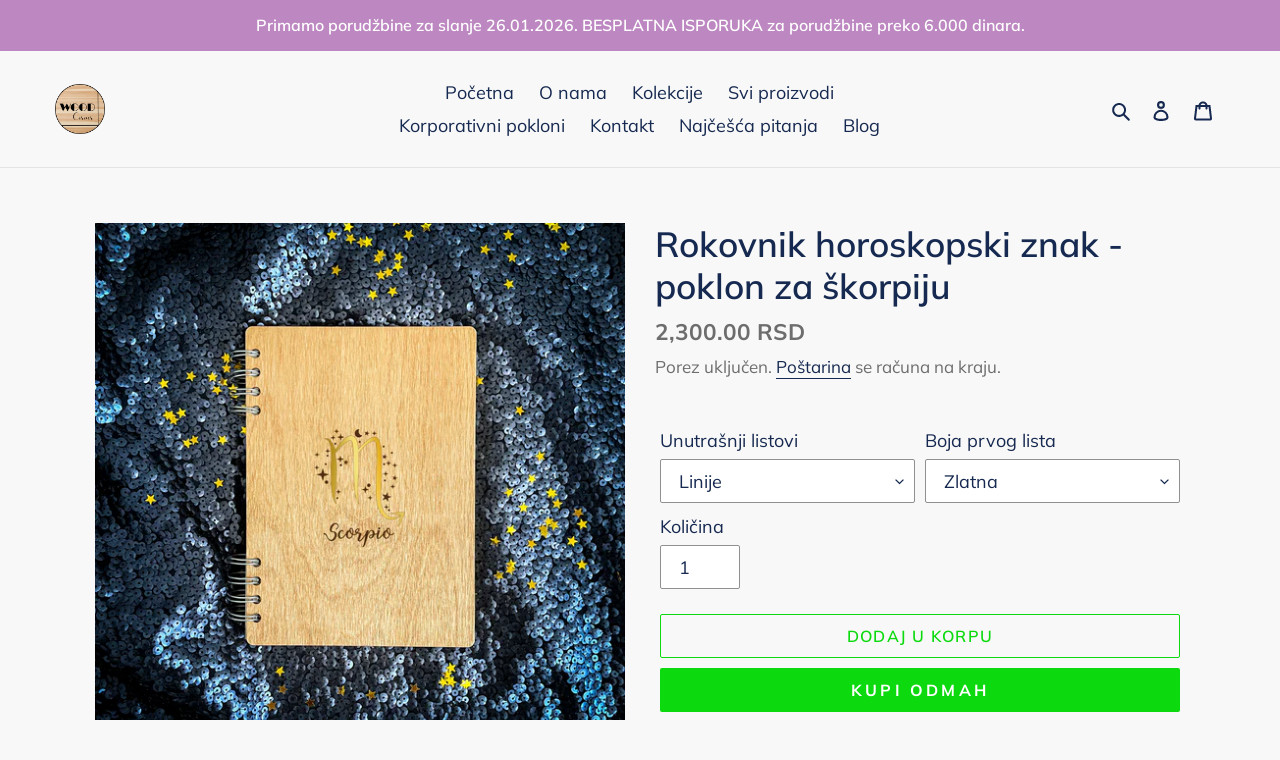

--- FILE ---
content_type: text/html; charset=utf-8
request_url: https://woodcornerstore.rs/products/rokovnik-horoskopski-znak-poklon-za-skorpiju
body_size: 31406
content:
<!doctype html>
<html class="no-js" lang="sr">
<head>
  <meta name="google-site-verification" content="zZ6kxhnjBhko3uLjMKJaczB2TpyK_ltHjlUWPIGVAK0" />
  <meta charset="utf-8">
  <meta http-equiv="X-UA-Compatible" content="IE=edge,chrome=1">
  <meta name="viewport" content="width=device-width,initial-scale=1">
  <meta name="theme-color" content="#0cda0e">

  <link rel="preconnect" href="https://cdn.shopify.com" crossorigin>
  <link rel="preconnect" href="https://fonts.shopifycdn.com" crossorigin>
  <link rel="preconnect" href="https://monorail-edge.shopifysvc.com"><link rel="preload" href="//woodcornerstore.rs/cdn/shop/t/4/assets/theme.css?v=27690357347006403071710155903" as="style">
  <link rel="preload" as="font" href="//woodcornerstore.rs/cdn/fonts/muli/muli_n6.cc1d2d4222c93c9ee9f6de4489226d2e1332d85b.woff2" type="font/woff2" crossorigin>
  <link rel="preload" as="font" href="//woodcornerstore.rs/cdn/fonts/muli/muli_n4.e949947cfff05efcc994b2e2db40359a04fa9a92.woff2" type="font/woff2" crossorigin>
  <link rel="preload" as="font" href="//woodcornerstore.rs/cdn/fonts/muli/muli_n7.c8c44d0404947d89610714223e630c4cbe005587.woff2" type="font/woff2" crossorigin>
  <link rel="preload" href="//woodcornerstore.rs/cdn/shop/t/4/assets/theme.js?v=16203573537316399521642161937" as="script">
  <link rel="preload" href="//woodcornerstore.rs/cdn/shop/t/4/assets/lazysizes.js?v=63098554868324070131642161935" as="script"><link rel="canonical" href="https://woodcornerstore.rs/products/rokovnik-horoskopski-znak-poklon-za-skorpiju"><link rel="shortcut icon" href="//woodcornerstore.rs/cdn/shop/files/favicon-32x32_32x32.png?v=1691141661" type="image/png"><title>Rokovnik horoskopski znak - poklon za škorpiju
&ndash; woodcornerstore</title><meta name="description" content="  Predstavljamo vam kolekciju rokovnika sa motivom horoskopskih znakova - savršen izbor poklona za rođendan, poklon za druga ili drugaricu. Ova jedinstvena kolekcija spaja funkcionalnost rokovnika sa fascinantnim svetom astrologije, pružajući vam mogućnost da iskažete pažnju i posebnost u poklonu. Svaki rokovnik je det"><!-- /snippets/social-meta-tags.liquid -->


<meta property="og:site_name" content="woodcornerstore">
<meta property="og:url" content="https://woodcornerstore.rs/products/rokovnik-horoskopski-znak-poklon-za-skorpiju">
<meta property="og:title" content="Rokovnik horoskopski znak - poklon za škorpiju">
<meta property="og:type" content="product">
<meta property="og:description" content="  Predstavljamo vam kolekciju rokovnika sa motivom horoskopskih znakova - savršen izbor poklona za rođendan, poklon za druga ili drugaricu. Ova jedinstvena kolekcija spaja funkcionalnost rokovnika sa fascinantnim svetom astrologije, pružajući vam mogućnost da iskažete pažnju i posebnost u poklonu. Svaki rokovnik je det"><meta property="og:image" content="http://woodcornerstore.rs/cdn/shop/files/horoskopsveskaskorpija.png?v=1687790729">
  <meta property="og:image:secure_url" content="https://woodcornerstore.rs/cdn/shop/files/horoskopsveskaskorpija.png?v=1687790729">
  <meta property="og:image:width" content="3024">
  <meta property="og:image:height" content="3024">
  <meta property="og:price:amount" content="2,300.00">
  <meta property="og:price:currency" content="RSD">



<meta name="twitter:card" content="summary_large_image">
<meta name="twitter:title" content="Rokovnik horoskopski znak - poklon za škorpiju">
<meta name="twitter:description" content="  Predstavljamo vam kolekciju rokovnika sa motivom horoskopskih znakova - savršen izbor poklona za rođendan, poklon za druga ili drugaricu. Ova jedinstvena kolekcija spaja funkcionalnost rokovnika sa fascinantnim svetom astrologije, pružajući vam mogućnost da iskažete pažnju i posebnost u poklonu. Svaki rokovnik je det">

  
<style data-shopify>
:root {
    --color-text: #162950;
    --color-text-rgb: 22, 41, 80;
    --color-body-text: #6d6d6d;
    --color-sale-text: #DA2F0C;
    --color-small-button-text-border: #162950;
    --color-text-field: #ffffff;
    --color-text-field-text: #162950;
    --color-text-field-text-rgb: 22, 41, 80;

    --color-btn-primary: #0cda0e;
    --color-btn-primary-darker: #09aa0b;
    --color-btn-primary-text: #ffffff;

    --color-blankstate: rgba(109, 109, 109, 0.35);
    --color-blankstate-border: rgba(109, 109, 109, 0.2);
    --color-blankstate-background: rgba(109, 109, 109, 0.1);

    --color-text-focus:#27488c;
    --color-overlay-text-focus:#e6e6e6;
    --color-btn-primary-focus:#09aa0b;
    --color-btn-social-focus:#cbcbcb;
    --color-small-button-text-border-focus:#27488c;
    --predictive-search-focus:#ebebeb;

    --color-body: #f8f8f8;
    --color-bg: #f8f8f8;
    --color-bg-rgb: 248, 248, 248;
    --color-bg-alt: rgba(109, 109, 109, 0.05);
    --color-bg-currency-selector: rgba(109, 109, 109, 0.2);

    --color-overlay-title-text: #ffffff;
    --color-image-overlay: #3d3d3d;
    --color-image-overlay-rgb: 61, 61, 61;--opacity-image-overlay: 0.4;--hover-overlay-opacity: 0.8;

    --color-border: #e4e4e4;
    --color-border-form: #909090;
    --color-border-form-darker: #767676;

    --svg-select-icon: url(//woodcornerstore.rs/cdn/shop/t/4/assets/ico-select.svg?v=48803375421089217581642161952);
    --slick-img-url: url(//woodcornerstore.rs/cdn/shop/t/4/assets/ajax-loader.gif?v=41356863302472015721642161933);

    --font-weight-body--bold: 700;
    --font-weight-body--bolder: 700;

    --font-stack-header: Muli, sans-serif;
    --font-style-header: normal;
    --font-weight-header: 600;

    --font-stack-body: Muli, sans-serif;
    --font-style-body: normal;
    --font-weight-body: 400;

    --font-size-header: 26;

    --font-size-base: 18;

    --font-h1-desktop: 35;
    --font-h1-mobile: 32;
    --font-h2-desktop: 20;
    --font-h2-mobile: 18;
    --font-h3-mobile: 20;
    --font-h4-desktop: 17;
    --font-h4-mobile: 15;
    --font-h5-desktop: 15;
    --font-h5-mobile: 13;
    --font-h6-desktop: 14;
    --font-h6-mobile: 12;

    --font-mega-title-large-desktop: 65;

    --font-rich-text-large: 20;
    --font-rich-text-small: 15;

    
--color-video-bg: #ebebeb;

    
    --global-color-image-loader-primary: rgba(22, 41, 80, 0.06);
    --global-color-image-loader-secondary: rgba(22, 41, 80, 0.12);
  }
</style>


  <style>*,::after,::before{box-sizing:border-box}body{margin:0}body,html{background-color:var(--color-body)}body,button{font-size:calc(var(--font-size-base) * 1px);font-family:var(--font-stack-body);font-style:var(--font-style-body);font-weight:var(--font-weight-body);color:var(--color-text);line-height:1.5}body,button{-webkit-font-smoothing:antialiased;-webkit-text-size-adjust:100%}.border-bottom{border-bottom:1px solid var(--color-border)}.btn--link{background-color:transparent;border:0;margin:0;color:var(--color-text);text-align:left}.text-right{text-align:right}.icon{display:inline-block;width:20px;height:20px;vertical-align:middle;fill:currentColor}.icon__fallback-text,.visually-hidden{position:absolute!important;overflow:hidden;clip:rect(0 0 0 0);height:1px;width:1px;margin:-1px;padding:0;border:0}svg.icon:not(.icon--full-color) circle,svg.icon:not(.icon--full-color) ellipse,svg.icon:not(.icon--full-color) g,svg.icon:not(.icon--full-color) line,svg.icon:not(.icon--full-color) path,svg.icon:not(.icon--full-color) polygon,svg.icon:not(.icon--full-color) polyline,svg.icon:not(.icon--full-color) rect,symbol.icon:not(.icon--full-color) circle,symbol.icon:not(.icon--full-color) ellipse,symbol.icon:not(.icon--full-color) g,symbol.icon:not(.icon--full-color) line,symbol.icon:not(.icon--full-color) path,symbol.icon:not(.icon--full-color) polygon,symbol.icon:not(.icon--full-color) polyline,symbol.icon:not(.icon--full-color) rect{fill:inherit;stroke:inherit}li{list-style:none}.list--inline{padding:0;margin:0}.list--inline>li{display:inline-block;margin-bottom:0;vertical-align:middle}a{color:var(--color-text);text-decoration:none}.h1,.h2,h1,h2{margin:0 0 17.5px;font-family:var(--font-stack-header);font-style:var(--font-style-header);font-weight:var(--font-weight-header);line-height:1.2;overflow-wrap:break-word;word-wrap:break-word}.h1 a,.h2 a,h1 a,h2 a{color:inherit;text-decoration:none;font-weight:inherit}.h1,h1{font-size:calc(((var(--font-h1-desktop))/ (var(--font-size-base))) * 1em);text-transform:none;letter-spacing:0}@media only screen and (max-width:749px){.h1,h1{font-size:calc(((var(--font-h1-mobile))/ (var(--font-size-base))) * 1em)}}.h2,h2{font-size:calc(((var(--font-h2-desktop))/ (var(--font-size-base))) * 1em);text-transform:uppercase;letter-spacing:.1em}@media only screen and (max-width:749px){.h2,h2{font-size:calc(((var(--font-h2-mobile))/ (var(--font-size-base))) * 1em)}}p{color:var(--color-body-text);margin:0 0 19.44444px}@media only screen and (max-width:749px){p{font-size:calc(((var(--font-size-base) - 1)/ (var(--font-size-base))) * 1em)}}p:last-child{margin-bottom:0}@media only screen and (max-width:749px){.small--hide{display:none!important}}.grid{list-style:none;margin:0;padding:0;margin-left:-30px}.grid::after{content:'';display:table;clear:both}@media only screen and (max-width:749px){.grid{margin-left:-22px}}.grid::after{content:'';display:table;clear:both}.grid--no-gutters{margin-left:0}.grid--no-gutters .grid__item{padding-left:0}.grid--table{display:table;table-layout:fixed;width:100%}.grid--table>.grid__item{float:none;display:table-cell;vertical-align:middle}.grid__item{float:left;padding-left:30px;width:100%}@media only screen and (max-width:749px){.grid__item{padding-left:22px}}.grid__item[class*="--push"]{position:relative}@media only screen and (min-width:750px){.medium-up--one-quarter{width:25%}.medium-up--push-one-third{width:33.33%}.medium-up--one-half{width:50%}.medium-up--push-one-third{left:33.33%;position:relative}}.site-header{position:relative;background-color:var(--color-body)}@media only screen and (max-width:749px){.site-header{border-bottom:1px solid var(--color-border)}}@media only screen and (min-width:750px){.site-header{padding:0 55px}.site-header.logo--center{padding-top:30px}}.site-header__logo{margin:15px 0}.logo-align--center .site-header__logo{text-align:center;margin:0 auto}@media only screen and (max-width:749px){.logo-align--center .site-header__logo{text-align:left;margin:15px 0}}@media only screen and (max-width:749px){.site-header__logo{padding-left:22px;text-align:left}.site-header__logo img{margin:0}}.site-header__logo-link{display:inline-block;word-break:break-word}@media only screen and (min-width:750px){.logo-align--center .site-header__logo-link{margin:0 auto}}.site-header__logo-image{display:block}@media only screen and (min-width:750px){.site-header__logo-image{margin:0 auto}}.site-header__logo-image img{width:100%}.site-header__logo-image--centered img{margin:0 auto}.site-header__logo img{display:block}.site-header__icons{position:relative;white-space:nowrap}@media only screen and (max-width:749px){.site-header__icons{width:auto;padding-right:13px}.site-header__icons .btn--link,.site-header__icons .site-header__cart{font-size:calc(((var(--font-size-base))/ (var(--font-size-base))) * 1em)}}.site-header__icons-wrapper{position:relative;display:-webkit-flex;display:-ms-flexbox;display:flex;width:100%;-ms-flex-align:center;-webkit-align-items:center;-moz-align-items:center;-ms-align-items:center;-o-align-items:center;align-items:center;-webkit-justify-content:flex-end;-ms-justify-content:flex-end;justify-content:flex-end}.site-header__account,.site-header__cart,.site-header__search{position:relative}.site-header__search.site-header__icon{display:none}@media only screen and (min-width:1400px){.site-header__search.site-header__icon{display:block}}.site-header__search-toggle{display:block}@media only screen and (min-width:750px){.site-header__account,.site-header__cart{padding:10px 11px}}.site-header__cart-title,.site-header__search-title{position:absolute!important;overflow:hidden;clip:rect(0 0 0 0);height:1px;width:1px;margin:-1px;padding:0;border:0;display:block;vertical-align:middle}.site-header__cart-title{margin-right:3px}.site-header__cart-count{display:flex;align-items:center;justify-content:center;position:absolute;right:.4rem;top:.2rem;font-weight:700;background-color:var(--color-btn-primary);color:var(--color-btn-primary-text);border-radius:50%;min-width:1em;height:1em}.site-header__cart-count span{font-family:HelveticaNeue,"Helvetica Neue",Helvetica,Arial,sans-serif;font-size:calc(11em / 16);line-height:1}@media only screen and (max-width:749px){.site-header__cart-count{top:calc(7em / 16);right:0;border-radius:50%;min-width:calc(19em / 16);height:calc(19em / 16)}}@media only screen and (max-width:749px){.site-header__cart-count span{padding:.25em calc(6em / 16);font-size:12px}}.site-header__menu{display:none}@media only screen and (max-width:749px){.site-header__icon{display:inline-block;vertical-align:middle;padding:10px 11px;margin:0}}@media only screen and (min-width:750px){.site-header__icon .icon-search{margin-right:3px}}.announcement-bar{z-index:10;position:relative;text-align:center;border-bottom:1px solid transparent;padding:2px}.announcement-bar__link{display:block}.announcement-bar__message{display:block;padding:11px 22px;font-size:calc(((16)/ (var(--font-size-base))) * 1em);font-weight:var(--font-weight-header)}@media only screen and (min-width:750px){.announcement-bar__message{padding-left:55px;padding-right:55px}}.site-nav{position:relative;padding:0;text-align:center;margin:25px 0}.site-nav a{padding:3px 10px}.site-nav__link{display:block;white-space:nowrap}.site-nav--centered .site-nav__link{padding-top:0}.site-nav__link .icon-chevron-down{width:calc(8em / 16);height:calc(8em / 16);margin-left:.5rem}.site-nav__label{border-bottom:1px solid transparent}.site-nav__link--active .site-nav__label{border-bottom-color:var(--color-text)}.site-nav__link--button{border:none;background-color:transparent;padding:3px 10px}.site-header__mobile-nav{z-index:11;position:relative;background-color:var(--color-body)}@media only screen and (max-width:749px){.site-header__mobile-nav{display:-webkit-flex;display:-ms-flexbox;display:flex;width:100%;-ms-flex-align:center;-webkit-align-items:center;-moz-align-items:center;-ms-align-items:center;-o-align-items:center;align-items:center}}.mobile-nav--open .icon-close{display:none}.main-content{opacity:0}.main-content .shopify-section{display:none}.main-content .shopify-section:first-child{display:inherit}.critical-hidden{display:none}</style>

  <script>
    window.performance.mark('debut:theme_stylesheet_loaded.start');

    function onLoadStylesheet() {
      performance.mark('debut:theme_stylesheet_loaded.end');
      performance.measure('debut:theme_stylesheet_loaded', 'debut:theme_stylesheet_loaded.start', 'debut:theme_stylesheet_loaded.end');

      var url = "//woodcornerstore.rs/cdn/shop/t/4/assets/theme.css?v=27690357347006403071710155903";
      var link = document.querySelector('link[href="' + url + '"]');
      link.loaded = true;
      link.dispatchEvent(new Event('load'));
    }
  </script>

  <link rel="stylesheet" href="//woodcornerstore.rs/cdn/shop/t/4/assets/theme.css?v=27690357347006403071710155903" type="text/css" media="print" onload="this.media='all';onLoadStylesheet()">

  <style>
    @font-face {
  font-family: Muli;
  font-weight: 600;
  font-style: normal;
  font-display: swap;
  src: url("//woodcornerstore.rs/cdn/fonts/muli/muli_n6.cc1d2d4222c93c9ee9f6de4489226d2e1332d85b.woff2") format("woff2"),
       url("//woodcornerstore.rs/cdn/fonts/muli/muli_n6.2bb79714f197c09d3f5905925734a3f1166d5d27.woff") format("woff");
}

    @font-face {
  font-family: Muli;
  font-weight: 400;
  font-style: normal;
  font-display: swap;
  src: url("//woodcornerstore.rs/cdn/fonts/muli/muli_n4.e949947cfff05efcc994b2e2db40359a04fa9a92.woff2") format("woff2"),
       url("//woodcornerstore.rs/cdn/fonts/muli/muli_n4.35355e4a0c27c9bc94d9af3f9bcb586d8229277a.woff") format("woff");
}

    @font-face {
  font-family: Muli;
  font-weight: 700;
  font-style: normal;
  font-display: swap;
  src: url("//woodcornerstore.rs/cdn/fonts/muli/muli_n7.c8c44d0404947d89610714223e630c4cbe005587.woff2") format("woff2"),
       url("//woodcornerstore.rs/cdn/fonts/muli/muli_n7.4cbcffea6175d46b4d67e9408244a5b38c2ac568.woff") format("woff");
}

    @font-face {
  font-family: Muli;
  font-weight: 700;
  font-style: normal;
  font-display: swap;
  src: url("//woodcornerstore.rs/cdn/fonts/muli/muli_n7.c8c44d0404947d89610714223e630c4cbe005587.woff2") format("woff2"),
       url("//woodcornerstore.rs/cdn/fonts/muli/muli_n7.4cbcffea6175d46b4d67e9408244a5b38c2ac568.woff") format("woff");
}

    @font-face {
  font-family: Muli;
  font-weight: 400;
  font-style: italic;
  font-display: swap;
  src: url("//woodcornerstore.rs/cdn/fonts/muli/muli_i4.c0a1ea800bab5884ab82e4eb25a6bd25121bd08c.woff2") format("woff2"),
       url("//woodcornerstore.rs/cdn/fonts/muli/muli_i4.a6c39b1b31d876de7f99b3646461aa87120de6ed.woff") format("woff");
}

    @font-face {
  font-family: Muli;
  font-weight: 700;
  font-style: italic;
  font-display: swap;
  src: url("//woodcornerstore.rs/cdn/fonts/muli/muli_i7.34eedbf231efa20bd065d55f6f71485730632c7b.woff2") format("woff2"),
       url("//woodcornerstore.rs/cdn/fonts/muli/muli_i7.2b4df846821493e68344d0b0212997d071bf38b7.woff") format("woff");
}

  </style>

  <script>const moneyFormat = "{{amount}} RSD"
var theme = {
      breakpoints: {
        medium: 750,
        large: 990,
        widescreen: 1400
      },
      strings: {
        addToCart: "Dodaj u korpu",
        soldOut: "Rasprodato",
        unavailable: "Nije dostupno",
        regularPrice: "Cena",
        salePrice: "Cena sa popustom",
        sale: "Sniženje",
        fromLowestPrice: "Od [price]",
        vendor: "Proizvođač",
        showMore: "Prikaži više",
        showLess: "Prikaži manje",
        searchFor: "Pretraži za",
        addressError: "Greška u pronalaženju adrese",
        addressNoResults: "Nema rezultata za tu adresu",
        addressQueryLimit: "Iskoristili ste sav Google API limit korišćenja. Razmislite o unapređenju na \u003ca href=\"https:\/\/developers.google.com\/maps\/premium\/usage-limits\"\u003ePremium Plan\u003c\/a\u003e.",
        authError: "Postoji problem u prepoznavanju Vašeg Google Maps naloga.",
        newWindow: "Otvori u novom prozoru",
        external: "Otvori novu stranicu stranicu",
        newWindowExternal: "Otvori eksternu stranicu u novom prozoru",
        removeLabel: "Ukloni [product]",
        update: "Izmeni",
        quantity: "Količina",
        discountedTotal: "Popust ukupno",
        regularTotal: "Ukupno",
        priceColumn: "Pogledaj kolonu Cena za detalje o popustima.",
        quantityMinimumMessage: "Količina mora biti 1 ili više",
        cartError: "Pojavila se greška prilikom ažuriranja vaše korpe. Molimo vas pokušajte ponovo.",
        removedItemMessage: "Uklonjen \u003cspan class=\"cart__removed-product-details\"\u003e([quantity]) [link]\u003c\/span\u003e iz korpe",
        unitPrice: "Cena komada",
        unitPriceSeparator: "po",
        oneCartCount: "1 proizvod",
        otherCartCount: "[count] proizvoda",
        quantityLabel: "Količina: [count]",
        products: "Proizvodi",
        loading: "Učitavanje",
        number_of_results: "[result_number] od [results_count]",
        number_of_results_found: "[results_count] rezultata pronađeno",
        one_result_found: "1 rezultat pronađen"
      },
      moneyFormat: moneyFormat,
      moneyFormatWithCurrency: "{{amount}} RSD",
      settings: {
        predictiveSearchEnabled: true,
        predictiveSearchShowPrice: false,
        predictiveSearchShowVendor: false
      },
      stylesheet: "//woodcornerstore.rs/cdn/shop/t/4/assets/theme.css?v=27690357347006403071710155903"
    };document.documentElement.className = document.documentElement.className.replace('no-js', 'js');
  </script><script src="//woodcornerstore.rs/cdn/shop/t/4/assets/theme.js?v=16203573537316399521642161937" defer="defer"></script>
  <script src="//woodcornerstore.rs/cdn/shop/t/4/assets/lazysizes.js?v=63098554868324070131642161935" async="async"></script>

  <script type="text/javascript">
    if (window.MSInputMethodContext && document.documentMode) {
      var scripts = document.getElementsByTagName('script')[0];
      var polyfill = document.createElement("script");
      polyfill.defer = true;
      polyfill.src = "//woodcornerstore.rs/cdn/shop/t/4/assets/ie11CustomProperties.min.js?v=146208399201472936201642161935";

      scripts.parentNode.insertBefore(polyfill, scripts);
    }
  </script>

  <script>window.performance && window.performance.mark && window.performance.mark('shopify.content_for_header.start');</script><meta name="facebook-domain-verification" content="2f1pybzk6ezsknr7v98u3v5599fk3g">
<meta id="shopify-digital-wallet" name="shopify-digital-wallet" content="/60642951360/digital_wallets/dialog">
<link rel="alternate" type="application/json+oembed" href="https://woodcornerstore.rs/products/rokovnik-horoskopski-znak-poklon-za-skorpiju.oembed">
<script async="async" src="/checkouts/internal/preloads.js?locale=sr-RS"></script>
<script id="shopify-features" type="application/json">{"accessToken":"b2c3ffd41c9d64a4e13de20607141ee9","betas":["rich-media-storefront-analytics"],"domain":"woodcornerstore.rs","predictiveSearch":true,"shopId":60642951360,"locale":"sr"}</script>
<script>var Shopify = Shopify || {};
Shopify.shop = "woodcornerstore.myshopify.com";
Shopify.locale = "sr";
Shopify.currency = {"active":"RSD","rate":"1.0"};
Shopify.country = "RS";
Shopify.theme = {"name":"Debut","id":128399147200,"schema_name":"Debut","schema_version":"17.14.1","theme_store_id":796,"role":"main"};
Shopify.theme.handle = "null";
Shopify.theme.style = {"id":null,"handle":null};
Shopify.cdnHost = "woodcornerstore.rs/cdn";
Shopify.routes = Shopify.routes || {};
Shopify.routes.root = "/";</script>
<script type="module">!function(o){(o.Shopify=o.Shopify||{}).modules=!0}(window);</script>
<script>!function(o){function n(){var o=[];function n(){o.push(Array.prototype.slice.apply(arguments))}return n.q=o,n}var t=o.Shopify=o.Shopify||{};t.loadFeatures=n(),t.autoloadFeatures=n()}(window);</script>
<script id="shop-js-analytics" type="application/json">{"pageType":"product"}</script>
<script defer="defer" async type="module" src="//woodcornerstore.rs/cdn/shopifycloud/shop-js/modules/v2/client.init-shop-cart-sync_BdyHc3Nr.en.esm.js"></script>
<script defer="defer" async type="module" src="//woodcornerstore.rs/cdn/shopifycloud/shop-js/modules/v2/chunk.common_Daul8nwZ.esm.js"></script>
<script type="module">
  await import("//woodcornerstore.rs/cdn/shopifycloud/shop-js/modules/v2/client.init-shop-cart-sync_BdyHc3Nr.en.esm.js");
await import("//woodcornerstore.rs/cdn/shopifycloud/shop-js/modules/v2/chunk.common_Daul8nwZ.esm.js");

  window.Shopify.SignInWithShop?.initShopCartSync?.({"fedCMEnabled":true,"windoidEnabled":true});

</script>
<script>(function() {
  var isLoaded = false;
  function asyncLoad() {
    if (isLoaded) return;
    isLoaded = true;
    var urls = ["https:\/\/apps.holest.com\/shopify_payments\/assets\/shopify_payments_adria.js?shop=woodcornerstore.myshopify.com","https:\/\/apps.holest.com\/shopify_payments\/assets\/shopify_payments_adria.js?shop=woodcornerstore.myshopify.com","https:\/\/apps.holest.com\/shopify_payments\/assets\/shopify_payments_adria.js?shop=woodcornerstore.myshopify.com","https:\/\/apps.holest.com\/shopify_payments\/assets\/shopify_payments_adria.js?shop=woodcornerstore.myshopify.com","https:\/\/apps.holest.com\/shopify_payments\/assets\/shopify_payments_adria.js?shop=woodcornerstore.myshopify.com","https:\/\/apps.holest.com\/shopify_payments\/assets\/shopify_payments_adria.js?shop=woodcornerstore.myshopify.com","https:\/\/apps.holest.com\/shopify_payments\/assets\/shopify_payments_adria.js?shop=woodcornerstore.myshopify.com","https:\/\/apps.holest.com\/shopify_payments\/assets\/shopify_payments_adria.js?shop=woodcornerstore.myshopify.com","https:\/\/apps.holest.com\/shopify_payments\/assets\/shopify_payments_adria.js?shop=woodcornerstore.myshopify.com","https:\/\/apps.holest.com\/shopify_payments\/assets\/shopify_payments_adria.js?shop=woodcornerstore.myshopify.com","https:\/\/apps.holest.com\/shopify_payments\/assets\/shopify_payments_adria.js?shop=woodcornerstore.myshopify.com","https:\/\/apps.holest.com\/shopify_payments\/assets\/shopify_payments_adria.js?shop=woodcornerstore.myshopify.com","https:\/\/apps.holest.com\/shopify_payments\/js\/nestpay.php?shopscript=woodcornerstore.myshopify.com\u0026shop=woodcornerstore.myshopify.com","https:\/\/apps.holest.com\/shopify_payments\/assets\/shopify_payments_adria.js?shop=woodcornerstore.myshopify.com","https:\/\/apps.holest.com\/shopify_payments\/assets\/shopify_payments_adria.js?shop=woodcornerstore.myshopify.com","https:\/\/apps.holest.com\/shopify_payments\/assets\/shopify_payments_adria.js?shop=woodcornerstore.myshopify.com"];
    for (var i = 0; i < urls.length; i++) {
      var s = document.createElement('script');
      s.type = 'text/javascript';
      s.async = true;
      s.src = urls[i];
      var x = document.getElementsByTagName('script')[0];
      x.parentNode.insertBefore(s, x);
    }
  };
  if(window.attachEvent) {
    window.attachEvent('onload', asyncLoad);
  } else {
    window.addEventListener('load', asyncLoad, false);
  }
})();</script>
<script id="__st">var __st={"a":60642951360,"offset":3600,"reqid":"bbdcf388-4e05-4263-b88f-67bd983f0672-1768978661","pageurl":"woodcornerstore.rs\/products\/rokovnik-horoskopski-znak-poklon-za-skorpiju","u":"71639cfe937c","p":"product","rtyp":"product","rid":7496684339392};</script>
<script>window.ShopifyPaypalV4VisibilityTracking = true;</script>
<script id="captcha-bootstrap">!function(){'use strict';const t='contact',e='account',n='new_comment',o=[[t,t],['blogs',n],['comments',n],[t,'customer']],c=[[e,'customer_login'],[e,'guest_login'],[e,'recover_customer_password'],[e,'create_customer']],r=t=>t.map((([t,e])=>`form[action*='/${t}']:not([data-nocaptcha='true']) input[name='form_type'][value='${e}']`)).join(','),a=t=>()=>t?[...document.querySelectorAll(t)].map((t=>t.form)):[];function s(){const t=[...o],e=r(t);return a(e)}const i='password',u='form_key',d=['recaptcha-v3-token','g-recaptcha-response','h-captcha-response',i],f=()=>{try{return window.sessionStorage}catch{return}},m='__shopify_v',_=t=>t.elements[u];function p(t,e,n=!1){try{const o=window.sessionStorage,c=JSON.parse(o.getItem(e)),{data:r}=function(t){const{data:e,action:n}=t;return t[m]||n?{data:e,action:n}:{data:t,action:n}}(c);for(const[e,n]of Object.entries(r))t.elements[e]&&(t.elements[e].value=n);n&&o.removeItem(e)}catch(o){console.error('form repopulation failed',{error:o})}}const l='form_type',E='cptcha';function T(t){t.dataset[E]=!0}const w=window,h=w.document,L='Shopify',v='ce_forms',y='captcha';let A=!1;((t,e)=>{const n=(g='f06e6c50-85a8-45c8-87d0-21a2b65856fe',I='https://cdn.shopify.com/shopifycloud/storefront-forms-hcaptcha/ce_storefront_forms_captcha_hcaptcha.v1.5.2.iife.js',D={infoText:'Protected by hCaptcha',privacyText:'Privacy',termsText:'Terms'},(t,e,n)=>{const o=w[L][v],c=o.bindForm;if(c)return c(t,g,e,D).then(n);var r;o.q.push([[t,g,e,D],n]),r=I,A||(h.body.append(Object.assign(h.createElement('script'),{id:'captcha-provider',async:!0,src:r})),A=!0)});var g,I,D;w[L]=w[L]||{},w[L][v]=w[L][v]||{},w[L][v].q=[],w[L][y]=w[L][y]||{},w[L][y].protect=function(t,e){n(t,void 0,e),T(t)},Object.freeze(w[L][y]),function(t,e,n,w,h,L){const[v,y,A,g]=function(t,e,n){const i=e?o:[],u=t?c:[],d=[...i,...u],f=r(d),m=r(i),_=r(d.filter((([t,e])=>n.includes(e))));return[a(f),a(m),a(_),s()]}(w,h,L),I=t=>{const e=t.target;return e instanceof HTMLFormElement?e:e&&e.form},D=t=>v().includes(t);t.addEventListener('submit',(t=>{const e=I(t);if(!e)return;const n=D(e)&&!e.dataset.hcaptchaBound&&!e.dataset.recaptchaBound,o=_(e),c=g().includes(e)&&(!o||!o.value);(n||c)&&t.preventDefault(),c&&!n&&(function(t){try{if(!f())return;!function(t){const e=f();if(!e)return;const n=_(t);if(!n)return;const o=n.value;o&&e.removeItem(o)}(t);const e=Array.from(Array(32),(()=>Math.random().toString(36)[2])).join('');!function(t,e){_(t)||t.append(Object.assign(document.createElement('input'),{type:'hidden',name:u})),t.elements[u].value=e}(t,e),function(t,e){const n=f();if(!n)return;const o=[...t.querySelectorAll(`input[type='${i}']`)].map((({name:t})=>t)),c=[...d,...o],r={};for(const[a,s]of new FormData(t).entries())c.includes(a)||(r[a]=s);n.setItem(e,JSON.stringify({[m]:1,action:t.action,data:r}))}(t,e)}catch(e){console.error('failed to persist form',e)}}(e),e.submit())}));const S=(t,e)=>{t&&!t.dataset[E]&&(n(t,e.some((e=>e===t))),T(t))};for(const o of['focusin','change'])t.addEventListener(o,(t=>{const e=I(t);D(e)&&S(e,y())}));const B=e.get('form_key'),M=e.get(l),P=B&&M;t.addEventListener('DOMContentLoaded',(()=>{const t=y();if(P)for(const e of t)e.elements[l].value===M&&p(e,B);[...new Set([...A(),...v().filter((t=>'true'===t.dataset.shopifyCaptcha))])].forEach((e=>S(e,t)))}))}(h,new URLSearchParams(w.location.search),n,t,e,['guest_login'])})(!0,!0)}();</script>
<script integrity="sha256-4kQ18oKyAcykRKYeNunJcIwy7WH5gtpwJnB7kiuLZ1E=" data-source-attribution="shopify.loadfeatures" defer="defer" src="//woodcornerstore.rs/cdn/shopifycloud/storefront/assets/storefront/load_feature-a0a9edcb.js" crossorigin="anonymous"></script>
<script data-source-attribution="shopify.dynamic_checkout.dynamic.init">var Shopify=Shopify||{};Shopify.PaymentButton=Shopify.PaymentButton||{isStorefrontPortableWallets:!0,init:function(){window.Shopify.PaymentButton.init=function(){};var t=document.createElement("script");t.src="https://woodcornerstore.rs/cdn/shopifycloud/portable-wallets/latest/portable-wallets.sr.js",t.type="module",document.head.appendChild(t)}};
</script>
<script data-source-attribution="shopify.dynamic_checkout.buyer_consent">
  function portableWalletsHideBuyerConsent(e){var t=document.getElementById("shopify-buyer-consent"),n=document.getElementById("shopify-subscription-policy-button");t&&n&&(t.classList.add("hidden"),t.setAttribute("aria-hidden","true"),n.removeEventListener("click",e))}function portableWalletsShowBuyerConsent(e){var t=document.getElementById("shopify-buyer-consent"),n=document.getElementById("shopify-subscription-policy-button");t&&n&&(t.classList.remove("hidden"),t.removeAttribute("aria-hidden"),n.addEventListener("click",e))}window.Shopify?.PaymentButton&&(window.Shopify.PaymentButton.hideBuyerConsent=portableWalletsHideBuyerConsent,window.Shopify.PaymentButton.showBuyerConsent=portableWalletsShowBuyerConsent);
</script>
<script>
  function portableWalletsCleanup(e){e&&e.src&&console.error("Failed to load portable wallets script "+e.src);var t=document.querySelectorAll("shopify-accelerated-checkout .shopify-payment-button__skeleton, shopify-accelerated-checkout-cart .wallet-cart-button__skeleton"),e=document.getElementById("shopify-buyer-consent");for(let e=0;e<t.length;e++)t[e].remove();e&&e.remove()}function portableWalletsNotLoadedAsModule(e){e instanceof ErrorEvent&&"string"==typeof e.message&&e.message.includes("import.meta")&&"string"==typeof e.filename&&e.filename.includes("portable-wallets")&&(window.removeEventListener("error",portableWalletsNotLoadedAsModule),window.Shopify.PaymentButton.failedToLoad=e,"loading"===document.readyState?document.addEventListener("DOMContentLoaded",window.Shopify.PaymentButton.init):window.Shopify.PaymentButton.init())}window.addEventListener("error",portableWalletsNotLoadedAsModule);
</script>

<script type="module" src="https://woodcornerstore.rs/cdn/shopifycloud/portable-wallets/latest/portable-wallets.sr.js" onError="portableWalletsCleanup(this)" crossorigin="anonymous"></script>
<script nomodule>
  document.addEventListener("DOMContentLoaded", portableWalletsCleanup);
</script>

<link id="shopify-accelerated-checkout-styles" rel="stylesheet" media="screen" href="https://woodcornerstore.rs/cdn/shopifycloud/portable-wallets/latest/accelerated-checkout-backwards-compat.css" crossorigin="anonymous">
<style id="shopify-accelerated-checkout-cart">
        #shopify-buyer-consent {
  margin-top: 1em;
  display: inline-block;
  width: 100%;
}

#shopify-buyer-consent.hidden {
  display: none;
}

#shopify-subscription-policy-button {
  background: none;
  border: none;
  padding: 0;
  text-decoration: underline;
  font-size: inherit;
  cursor: pointer;
}

#shopify-subscription-policy-button::before {
  box-shadow: none;
}

      </style>

<script>window.performance && window.performance.mark && window.performance.mark('shopify.content_for_header.end');</script>
<script>
var pplr_cart = {"note":null,"attributes":{},"original_total_price":0,"total_price":0,"total_discount":0,"total_weight":0.0,"item_count":0,"items":[],"requires_shipping":false,"currency":"RSD","items_subtotal_price":0,"cart_level_discount_applications":[],"checkout_charge_amount":0};
var pplr_shop_currency = "RSD";
var pplr_enabled_currencies_size = 1;
var pplr_money_formate = "{{amount}} RSD";
var pplr_manual_theme_selector=["CartCount span","tr:has([name*=updates]) , .cart__table-row , .cart-drawer__item , .cart-item , .ajaxcart__row , .ajaxcart__product , [data-products]  .cart__item , .CartItem , .cart__row.cart-item:not(.ajaxcart_row) , .cart__row.responsive-table__row , .mini-products-list .item , .cart-product-item , .cart-product , .product-id.item-row , .cart-summary-item-container , .cart-item.cf , .js_cart_item , .cart__card","tr img:first,.cart-drawer__options , .cart-item__image ,  .AspectRatio img",".line-item__title, .meta span,.cart-drawer__options:last-of-type , .cart-drawer__item-properties , .cart__properties , .CartItem__PropertyList , .cart__item-meta .cart__product-properties , .properties , .item-details h6 small",".cart__item--price .cart__price , .CartItem__Price , .cart-collateral .price , .cart-summary-item__price-current , .cart_price .transcy-money , .bcpo-cart-item-original-price  ,  .final-price , .price-box span , .saso-cart-item-price  , .cart-drawer__item-price-container .cart-item__price , .cart-drawer__price .cart-item__original-price",".grid__item.one-half.text-right , .ajaxcart__price , .ajaxcart_product-price , .saso-cart-item-line-price , .cart__price .money , .bcpo-cart-item-original-line-price , .cart__item-total ,  .cart-item-total .money , .cart--total .price",".pplr_item_remove",".ajaxcart__qty , .PageContent , #CartContainer , .cart-summary-item__quantity , .nt_fk_canvas , .cart__cell--quantity , #mainContent , .cart-drawer__content , .cart__table tbody",".header__cart-price-bubble span[data-cart-price-bubble] , .cart-drawer__subtotal-value , .cart-drawer__subtotal-number , .ajaxcart__subtotal .grid .grid__item.one-third.text-right , .ajaxcart__subtotal , .cart__footer__value[data-cart-final] , .text-right.price.price--amount .price ,  .cart__item-sub div[data-subtotal] , .cart-cost .money , .cart__subtotal .money , .amount .theme-money , .cart_tot_price .transcy-money , .cart__total__money , .cart-subtotal__price , .cart__subtotal , .cart__subtotal-price .wcp-original-cart-total , #CartCost","form[action*=cart] [name=checkout]","Klikni da vidiš prikaz"];
</script>
<script async src="//cdn-zeptoapps.com/product-personalizer/pplr_common.js?v=21" ></script><!-- BEGIN app block: shopify://apps/zepto-product-personalizer/blocks/product_personalizer_main/7411210d-7b32-4c09-9455-e129e3be4729 --><!-- BEGIN app snippet: product-personalizer -->



  
 
 


<style>.pplr_add_to_cart{display:none !important;}</style><div id="pplr-7496684339392" data-id="7496684339392" class="product-personalizer" data-handle="rokovnik-horoskopski-znak-poklon-za-skorpiju"></div>
  
<script type='text/javascript'>
  window.pplr_variant_product = [];
  
  
  
  
  window.pplr_inv_product = [];
   
  if (typeof product_personalizer == 'undefined') {
  var product_personalizer = {"cstmfy_req":"1"};
  }
  if (typeof pplr_product == 'undefined') {
    var pplr_product = {"id":7496684339392,"title":"Rokovnik horoskopski znak - poklon za škorpiju","handle":"rokovnik-horoskopski-znak-poklon-za-skorpiju","description":"\u003cp data-mce-fragment=\"1\"\u003e \u003c\/p\u003e\n\u003cp data-mce-fragment=\"1\"\u003ePredstavljamo vam kolekciju rokovnika sa motivom horoskopskih znakova - savršen izbor poklona za rođendan, poklon za druga ili drugaricu. Ova jedinstvena kolekcija spaja funkcionalnost rokovnika sa fascinantnim svetom astrologije, pružajući vam mogućnost da iskažete pažnju i posebnost u poklonu.\u003c\/p\u003e\n\u003cp\u003eSvaki rokovnik je detaljno ukrašen simbolima i karakteristikama odgovarajućeg horoskopskog znaka. Sa svojih 240 stranica (birate linije, kvadratiće, prazne ili listove sa mesečnim planerom) čini ga i praktičnim i korisnim poklonom za svakoga.\u003c\/p\u003e\n\u003cp\u003eKada poklanjate ovaj rokovnik, izražavate ne samo pažnju prema horoskopu, već i brigu o ličnom razvoju i organizaciji osobe kojoj je poklonjen. Bilo da je to poklon za rođendan, poklon za drugaricu ili poklon za druga, rokovnik sa motivom horoskopskih znakova je izbor koji pokazuje da ste uzeli u obzir njihove jedinstvene karakteristike i interese.\u003c\/p\u003e\n\u003cp\u003eBilo da je to za nekoga ko je zainteresovan za astrologiju ili jednostavno voli personalizovane poklone, rokovnik sa motivom horoskopskih znakova će sigurno oduševiti svakoga ko ga dobije.\u003c\/p\u003e\n\u003cp\u003eSvaki rokovnik iz naše kolekcije je posvećen jednom od 12 horoskopskih znakova, pružajući personalizovani poklon za svaki znak. Bez obzira da li je vaša prijateljica Lav koja voli biti u centru pažnje, ili vaš drug Jarac koji je fokusiran na postizanje ciljeva, imamo rokovnik koji će se savršeno uklopiti u njihovu ličnost.\u003c\/p\u003e\n\u003cp\u003ePored toga, naši rokovnici omogućavaju personalizaciju. Možete dodati ime ili inicijale osobe kojoj poklanjate rokovnik, čineći ga jedinstvenim i posebnim. To će dodatno ojačati veze sa vašom drugaricom ili drugom i pokazati da ste uložili trud u odabir savršenog poklona.\u003c\/p\u003e\n\u003cp\u003eZapočnimo sa \u003cstrong\u003epoklonom za Ovna\u003c\/strong\u003e - hrabre, strastvene i energične osobe. Rokovnik sa motivom Ovna će im omogućiti da organizuju svoje ciljeve i planove na jednom mestu, inspirišući ih da postignu sve što žele.\u003c\/p\u003e\n\u003cp\u003e\u003cstrong\u003eZa Blizance,\u003c\/strong\u003e znak koji je poznat po svojoj radoznalosti i raznovrsnosti interesovanja, naš rokovnik će biti savršeno partnerstvo. Sa velikim brojem stranica koje mu pružaju prostor za kreativnost, mogu iskoristiti svoju inventivnost u organizaciji svakodnevnih obaveza.\u003c\/p\u003e\n\u003cp\u003e\u003cstrong\u003eRibe\u003c\/strong\u003e, romantične i maštovite duše, će uživati u rokovniku koji odiše inspiracijom. Sa motivima mora i sanjivim tonovima, naš rokovnik će im pružiti prostor za ispoljavanje kreativnosti i beleženje svojih najlepših trenutaka.\u003c\/p\u003e\n\u003cp\u003e\u003cstrong\u003eRakovi\u003c\/strong\u003e, senzitivni i emotivni, ceniće rokovnik koji reflektuje njihovu suptilnu prirodu. S elegantnim dizajnom i mogućnošću da beleže svoje unutrašnje osećaje, naš rokovnik će im biti dragoceni saveznik u izražavanju misli i emocija.\u003c\/p\u003e\n\u003cp\u003e\u003cstrong\u003eZa Strelce\u003c\/strong\u003e, znatiželjne i avanturističke, pripremili smo rokovnik koji će odražavati njihovu energiju i želju za istraživanjem, rokovnik će biti njihov savršeni pratilac na svim putovanjima.\u003c\/p\u003e\n\u003cp\u003e\u003cstrong\u003eVodolije\u003c\/strong\u003e, kreativne i originalne, će biti oduševljene personalizovanim rokovnikom koji ističe njihovu jedinstvenost. Sa mogućnošću dodavanja imena ili inicijala, rokovnik će biti ne samo koristan, već i poseban poklon koji će imati sentimentalnu vrednost.\u003c\/p\u003e\n\u003cp\u003e\u003cstrong\u003eDevice\u003c\/strong\u003e, praktične i organizovane, će ceniti rokovnik koji pruža strukturiranu i preglednu organizaciju, rokovnik će im pomoći da ostanu fokusirane na svoje ciljeve i obaveze.\u003c\/p\u003e\n\u003cp\u003e\u003cstrong\u003eLavovi\u003c\/strong\u003e, samopouzdani i kreativni, će biti inspirisani rokovnikom koji ističe njihovu individualnost. Sa elegantnim dizajnom i prostorom za umetničke beleške, rokovnik će biti njihov izvor inspiracije i oslikavanje njihovog sjaja.\u003c\/p\u003e\n\u003cp\u003e\u003cstrong\u003eBikovi\u003c\/strong\u003e, stabilni i praktični, će ceniti rokovnik koji pruža izdržljivost i funkcionalnost. Sa kvalitetnim materijalima i prostorom za beleženje svojih planova, rokovnik će biti njihov verni pratilac u svakodnevnim aktivnostima.\u003c\/p\u003e\n\u003cp\u003e\u003cstrong\u003eJarci\u003c\/strong\u003e, ambiciozni i posvećeni, će pronaći svoj savršeni saveznik u rokovniku koji pruža strukturu i motivaciju, rokovnik će im pomoći da ostvare sve svoje ambicije.\u003c\/p\u003e\n\u003cp\u003e\u003cstrong\u003eVage\u003c\/strong\u003e, ljubazne i skladne, će se zaljubiti u rokovnik koji reflektuje njihovu estetiku i ravnotežu. Sa simetričnim dizajnom i prostorom za beleške o važnim dešavanjima, rokovnik će im omogućiti da se izraze na kreativan način.\u003c\/p\u003e\n\u003cp\u003eNa kraju, \u003cstrong\u003eza Škorpije\u003c\/strong\u003e, strastvene i misteriozne, pripremili smo rokovnik koji odražava njihovu dubinu i intenzitet. Sa tamnijim tonovima i inspirativnim citatima, rokovnik će biti njihovo utočište za introspekciju i beleženje svojih misli.\u003c\/p\u003e\n\u003cp\u003e \u003c\/p\u003e\n\u003cp data-mce-fragment=\"1\"\u003e\u003cem data-mce-fragment=\"1\"\u003eMaterijali:\u003c\/em\u003e\u003cspan data-mce-fragment=\"1\"\u003e \u003c\/span\u003edrvo, papir, metalna spirala\u003c\/p\u003e\n\u003cp data-mce-fragment=\"1\"\u003e\u003cem data-mce-fragment=\"1\"\u003eVeličina sveske:\u003c\/em\u003e\u003cspan data-mce-fragment=\"1\"\u003e \u003c\/span\u003eA5\u003c\/p\u003e\n\u003cp data-mce-fragment=\"1\"\u003e\u003cem data-mce-fragment=\"1\"\u003eBroj listova:\u003c\/em\u003e\u003cspan data-mce-fragment=\"1\"\u003e \u003c\/span\u003e120\u003c\/p\u003e\n\u003cp data-mce-fragment=\"1\"\u003e\u003cem data-mce-fragment=\"1\"\u003eOpcije listova:\u003c\/em\u003e\u003cspan data-mce-fragment=\"1\"\u003e \u003c\/span\u003elinije, kvadratići, prazne, mesečni nedatumiran planer\u003c\/p\u003e\n\u003cp data-mce-fragment=\"1\"\u003e\u003cem data-mce-fragment=\"1\"\u003eBoja prvog lista:\u003c\/em\u003e\u003cspan data-mce-fragment=\"1\"\u003e  Zlatna, Srebrna, Crna, Teget\u003c\/span\u003e\u003c\/p\u003e\n\u003cp data-mce-fragment=\"1\"\u003e \u003c\/p\u003e\n\u003cp data-mce-fragment=\"1\"\u003e\u003cstrong data-mce-fragment=\"1\"\u003eProizvedeno u Srbiji.\u003c\/strong\u003e\u003c\/p\u003e","published_at":"2023-06-26T17:20:12+02:00","created_at":"2023-06-26T16:44:31+02:00","vendor":"woodcornerstore","type":"","tags":[],"price":230000,"price_min":230000,"price_max":230000,"available":true,"price_varies":false,"compare_at_price":null,"compare_at_price_min":0,"compare_at_price_max":0,"compare_at_price_varies":false,"variants":[{"id":43715320840384,"title":"Linije \/ Zlatna","option1":"Linije","option2":"Zlatna","option3":null,"sku":null,"requires_shipping":true,"taxable":true,"featured_image":null,"available":true,"name":"Rokovnik horoskopski znak - poklon za škorpiju - Linije \/ Zlatna","public_title":"Linije \/ Zlatna","options":["Linije","Zlatna"],"price":230000,"weight":600,"compare_at_price":null,"inventory_management":null,"barcode":null,"requires_selling_plan":false,"selling_plan_allocations":[]},{"id":43715320873152,"title":"Linije \/ Srebrna","option1":"Linije","option2":"Srebrna","option3":null,"sku":null,"requires_shipping":true,"taxable":true,"featured_image":null,"available":true,"name":"Rokovnik horoskopski znak - poklon za škorpiju - Linije \/ Srebrna","public_title":"Linije \/ Srebrna","options":["Linije","Srebrna"],"price":230000,"weight":600,"compare_at_price":null,"inventory_management":null,"barcode":null,"requires_selling_plan":false,"selling_plan_allocations":[]},{"id":43715320905920,"title":"Linije \/ Crna","option1":"Linije","option2":"Crna","option3":null,"sku":null,"requires_shipping":true,"taxable":true,"featured_image":null,"available":true,"name":"Rokovnik horoskopski znak - poklon za škorpiju - Linije \/ Crna","public_title":"Linije \/ Crna","options":["Linije","Crna"],"price":230000,"weight":600,"compare_at_price":null,"inventory_management":null,"barcode":null,"requires_selling_plan":false,"selling_plan_allocations":[]},{"id":43715320938688,"title":"Linije \/ Teget","option1":"Linije","option2":"Teget","option3":null,"sku":null,"requires_shipping":true,"taxable":true,"featured_image":null,"available":true,"name":"Rokovnik horoskopski znak - poklon za škorpiju - Linije \/ Teget","public_title":"Linije \/ Teget","options":["Linije","Teget"],"price":230000,"weight":600,"compare_at_price":null,"inventory_management":null,"barcode":null,"requires_selling_plan":false,"selling_plan_allocations":[]},{"id":43715320971456,"title":"Kvadratići \/ Zlatna","option1":"Kvadratići","option2":"Zlatna","option3":null,"sku":null,"requires_shipping":true,"taxable":true,"featured_image":null,"available":true,"name":"Rokovnik horoskopski znak - poklon za škorpiju - Kvadratići \/ Zlatna","public_title":"Kvadratići \/ Zlatna","options":["Kvadratići","Zlatna"],"price":230000,"weight":600,"compare_at_price":null,"inventory_management":null,"barcode":null,"requires_selling_plan":false,"selling_plan_allocations":[]},{"id":43715321004224,"title":"Kvadratići \/ Srebrna","option1":"Kvadratići","option2":"Srebrna","option3":null,"sku":null,"requires_shipping":true,"taxable":true,"featured_image":null,"available":true,"name":"Rokovnik horoskopski znak - poklon za škorpiju - Kvadratići \/ Srebrna","public_title":"Kvadratići \/ Srebrna","options":["Kvadratići","Srebrna"],"price":230000,"weight":600,"compare_at_price":null,"inventory_management":null,"barcode":null,"requires_selling_plan":false,"selling_plan_allocations":[]},{"id":43715321036992,"title":"Kvadratići \/ Crna","option1":"Kvadratići","option2":"Crna","option3":null,"sku":null,"requires_shipping":true,"taxable":true,"featured_image":null,"available":true,"name":"Rokovnik horoskopski znak - poklon za škorpiju - Kvadratići \/ Crna","public_title":"Kvadratići \/ Crna","options":["Kvadratići","Crna"],"price":230000,"weight":600,"compare_at_price":null,"inventory_management":null,"barcode":null,"requires_selling_plan":false,"selling_plan_allocations":[]},{"id":43715321069760,"title":"Kvadratići \/ Teget","option1":"Kvadratići","option2":"Teget","option3":null,"sku":null,"requires_shipping":true,"taxable":true,"featured_image":null,"available":true,"name":"Rokovnik horoskopski znak - poklon za škorpiju - Kvadratići \/ Teget","public_title":"Kvadratići \/ Teget","options":["Kvadratići","Teget"],"price":230000,"weight":600,"compare_at_price":null,"inventory_management":null,"barcode":null,"requires_selling_plan":false,"selling_plan_allocations":[]},{"id":43715321102528,"title":"Prazni \/ Zlatna","option1":"Prazni","option2":"Zlatna","option3":null,"sku":null,"requires_shipping":true,"taxable":true,"featured_image":null,"available":true,"name":"Rokovnik horoskopski znak - poklon za škorpiju - Prazni \/ Zlatna","public_title":"Prazni \/ Zlatna","options":["Prazni","Zlatna"],"price":230000,"weight":600,"compare_at_price":null,"inventory_management":null,"barcode":null,"requires_selling_plan":false,"selling_plan_allocations":[]},{"id":43715321135296,"title":"Prazni \/ Srebrna","option1":"Prazni","option2":"Srebrna","option3":null,"sku":null,"requires_shipping":true,"taxable":true,"featured_image":null,"available":true,"name":"Rokovnik horoskopski znak - poklon za škorpiju - Prazni \/ Srebrna","public_title":"Prazni \/ Srebrna","options":["Prazni","Srebrna"],"price":230000,"weight":600,"compare_at_price":null,"inventory_management":null,"barcode":null,"requires_selling_plan":false,"selling_plan_allocations":[]},{"id":43715321168064,"title":"Prazni \/ Crna","option1":"Prazni","option2":"Crna","option3":null,"sku":null,"requires_shipping":true,"taxable":true,"featured_image":null,"available":true,"name":"Rokovnik horoskopski znak - poklon za škorpiju - Prazni \/ Crna","public_title":"Prazni \/ Crna","options":["Prazni","Crna"],"price":230000,"weight":600,"compare_at_price":null,"inventory_management":null,"barcode":null,"requires_selling_plan":false,"selling_plan_allocations":[]},{"id":43715321200832,"title":"Prazni \/ Teget","option1":"Prazni","option2":"Teget","option3":null,"sku":null,"requires_shipping":true,"taxable":true,"featured_image":null,"available":true,"name":"Rokovnik horoskopski znak - poklon za škorpiju - Prazni \/ Teget","public_title":"Prazni \/ Teget","options":["Prazni","Teget"],"price":230000,"weight":600,"compare_at_price":null,"inventory_management":null,"barcode":null,"requires_selling_plan":false,"selling_plan_allocations":[]},{"id":43715321233600,"title":"Mesečni nedatumiran planer \/ Zlatna","option1":"Mesečni nedatumiran planer","option2":"Zlatna","option3":null,"sku":null,"requires_shipping":true,"taxable":true,"featured_image":null,"available":true,"name":"Rokovnik horoskopski znak - poklon za škorpiju - Mesečni nedatumiran planer \/ Zlatna","public_title":"Mesečni nedatumiran planer \/ Zlatna","options":["Mesečni nedatumiran planer","Zlatna"],"price":230000,"weight":600,"compare_at_price":null,"inventory_management":null,"barcode":null,"requires_selling_plan":false,"selling_plan_allocations":[]},{"id":43715321266368,"title":"Mesečni nedatumiran planer \/ Srebrna","option1":"Mesečni nedatumiran planer","option2":"Srebrna","option3":null,"sku":null,"requires_shipping":true,"taxable":true,"featured_image":null,"available":true,"name":"Rokovnik horoskopski znak - poklon za škorpiju - Mesečni nedatumiran planer \/ Srebrna","public_title":"Mesečni nedatumiran planer \/ Srebrna","options":["Mesečni nedatumiran planer","Srebrna"],"price":230000,"weight":600,"compare_at_price":null,"inventory_management":null,"barcode":null,"requires_selling_plan":false,"selling_plan_allocations":[]},{"id":43715321299136,"title":"Mesečni nedatumiran planer \/ Crna","option1":"Mesečni nedatumiran planer","option2":"Crna","option3":null,"sku":null,"requires_shipping":true,"taxable":true,"featured_image":null,"available":true,"name":"Rokovnik horoskopski znak - poklon za škorpiju - Mesečni nedatumiran planer \/ Crna","public_title":"Mesečni nedatumiran planer \/ Crna","options":["Mesečni nedatumiran planer","Crna"],"price":230000,"weight":600,"compare_at_price":null,"inventory_management":null,"barcode":null,"requires_selling_plan":false,"selling_plan_allocations":[]},{"id":43715321331904,"title":"Mesečni nedatumiran planer \/ Teget","option1":"Mesečni nedatumiran planer","option2":"Teget","option3":null,"sku":null,"requires_shipping":true,"taxable":true,"featured_image":null,"available":true,"name":"Rokovnik horoskopski znak - poklon za škorpiju - Mesečni nedatumiran planer \/ Teget","public_title":"Mesečni nedatumiran planer \/ Teget","options":["Mesečni nedatumiran planer","Teget"],"price":230000,"weight":600,"compare_at_price":null,"inventory_management":null,"barcode":null,"requires_selling_plan":false,"selling_plan_allocations":[]}],"images":["\/\/woodcornerstore.rs\/cdn\/shop\/files\/horoskopsveskaskorpija.png?v=1687790729","\/\/woodcornerstore.rs\/cdn\/shop\/files\/IMG_5123_164ab73c-a3a4-49b1-8c7e-4568ce0fe2f3.jpg?v=1687790729","\/\/woodcornerstore.rs\/cdn\/shop\/files\/IMG_5125_d31c101d-8cff-4ea8-be2d-3442dfcab9b3.jpg?v=1687790729"],"featured_image":"\/\/woodcornerstore.rs\/cdn\/shop\/files\/horoskopsveskaskorpija.png?v=1687790729","options":["Unutrašnji listovi","Boja prvog lista"],"media":[{"alt":null,"id":28800287178944,"position":1,"preview_image":{"aspect_ratio":1.0,"height":3024,"width":3024,"src":"\/\/woodcornerstore.rs\/cdn\/shop\/files\/horoskopsveskaskorpija.png?v=1687790729"},"aspect_ratio":1.0,"height":3024,"media_type":"image","src":"\/\/woodcornerstore.rs\/cdn\/shop\/files\/horoskopsveskaskorpija.png?v=1687790729","width":3024},{"alt":null,"id":28800285933760,"position":2,"preview_image":{"aspect_ratio":1.0,"height":3024,"width":3024,"src":"\/\/woodcornerstore.rs\/cdn\/shop\/files\/IMG_5123_164ab73c-a3a4-49b1-8c7e-4568ce0fe2f3.jpg?v=1687790729"},"aspect_ratio":1.0,"height":3024,"media_type":"image","src":"\/\/woodcornerstore.rs\/cdn\/shop\/files\/IMG_5123_164ab73c-a3a4-49b1-8c7e-4568ce0fe2f3.jpg?v=1687790729","width":3024},{"alt":null,"id":28800285966528,"position":3,"preview_image":{"aspect_ratio":1.0,"height":3024,"width":3024,"src":"\/\/woodcornerstore.rs\/cdn\/shop\/files\/IMG_5125_d31c101d-8cff-4ea8-be2d-3442dfcab9b3.jpg?v=1687790729"},"aspect_ratio":1.0,"height":3024,"media_type":"image","src":"\/\/woodcornerstore.rs\/cdn\/shop\/files\/IMG_5125_d31c101d-8cff-4ea8-be2d-3442dfcab9b3.jpg?v=1687790729","width":3024}],"requires_selling_plan":false,"selling_plan_groups":[],"content":"\u003cp data-mce-fragment=\"1\"\u003e \u003c\/p\u003e\n\u003cp data-mce-fragment=\"1\"\u003ePredstavljamo vam kolekciju rokovnika sa motivom horoskopskih znakova - savršen izbor poklona za rođendan, poklon za druga ili drugaricu. Ova jedinstvena kolekcija spaja funkcionalnost rokovnika sa fascinantnim svetom astrologije, pružajući vam mogućnost da iskažete pažnju i posebnost u poklonu.\u003c\/p\u003e\n\u003cp\u003eSvaki rokovnik je detaljno ukrašen simbolima i karakteristikama odgovarajućeg horoskopskog znaka. Sa svojih 240 stranica (birate linije, kvadratiće, prazne ili listove sa mesečnim planerom) čini ga i praktičnim i korisnim poklonom za svakoga.\u003c\/p\u003e\n\u003cp\u003eKada poklanjate ovaj rokovnik, izražavate ne samo pažnju prema horoskopu, već i brigu o ličnom razvoju i organizaciji osobe kojoj je poklonjen. Bilo da je to poklon za rođendan, poklon za drugaricu ili poklon za druga, rokovnik sa motivom horoskopskih znakova je izbor koji pokazuje da ste uzeli u obzir njihove jedinstvene karakteristike i interese.\u003c\/p\u003e\n\u003cp\u003eBilo da je to za nekoga ko je zainteresovan za astrologiju ili jednostavno voli personalizovane poklone, rokovnik sa motivom horoskopskih znakova će sigurno oduševiti svakoga ko ga dobije.\u003c\/p\u003e\n\u003cp\u003eSvaki rokovnik iz naše kolekcije je posvećen jednom od 12 horoskopskih znakova, pružajući personalizovani poklon za svaki znak. Bez obzira da li je vaša prijateljica Lav koja voli biti u centru pažnje, ili vaš drug Jarac koji je fokusiran na postizanje ciljeva, imamo rokovnik koji će se savršeno uklopiti u njihovu ličnost.\u003c\/p\u003e\n\u003cp\u003ePored toga, naši rokovnici omogućavaju personalizaciju. Možete dodati ime ili inicijale osobe kojoj poklanjate rokovnik, čineći ga jedinstvenim i posebnim. To će dodatno ojačati veze sa vašom drugaricom ili drugom i pokazati da ste uložili trud u odabir savršenog poklona.\u003c\/p\u003e\n\u003cp\u003eZapočnimo sa \u003cstrong\u003epoklonom za Ovna\u003c\/strong\u003e - hrabre, strastvene i energične osobe. Rokovnik sa motivom Ovna će im omogućiti da organizuju svoje ciljeve i planove na jednom mestu, inspirišući ih da postignu sve što žele.\u003c\/p\u003e\n\u003cp\u003e\u003cstrong\u003eZa Blizance,\u003c\/strong\u003e znak koji je poznat po svojoj radoznalosti i raznovrsnosti interesovanja, naš rokovnik će biti savršeno partnerstvo. Sa velikim brojem stranica koje mu pružaju prostor za kreativnost, mogu iskoristiti svoju inventivnost u organizaciji svakodnevnih obaveza.\u003c\/p\u003e\n\u003cp\u003e\u003cstrong\u003eRibe\u003c\/strong\u003e, romantične i maštovite duše, će uživati u rokovniku koji odiše inspiracijom. Sa motivima mora i sanjivim tonovima, naš rokovnik će im pružiti prostor za ispoljavanje kreativnosti i beleženje svojih najlepših trenutaka.\u003c\/p\u003e\n\u003cp\u003e\u003cstrong\u003eRakovi\u003c\/strong\u003e, senzitivni i emotivni, ceniće rokovnik koji reflektuje njihovu suptilnu prirodu. S elegantnim dizajnom i mogućnošću da beleže svoje unutrašnje osećaje, naš rokovnik će im biti dragoceni saveznik u izražavanju misli i emocija.\u003c\/p\u003e\n\u003cp\u003e\u003cstrong\u003eZa Strelce\u003c\/strong\u003e, znatiželjne i avanturističke, pripremili smo rokovnik koji će odražavati njihovu energiju i želju za istraživanjem, rokovnik će biti njihov savršeni pratilac na svim putovanjima.\u003c\/p\u003e\n\u003cp\u003e\u003cstrong\u003eVodolije\u003c\/strong\u003e, kreativne i originalne, će biti oduševljene personalizovanim rokovnikom koji ističe njihovu jedinstvenost. Sa mogućnošću dodavanja imena ili inicijala, rokovnik će biti ne samo koristan, već i poseban poklon koji će imati sentimentalnu vrednost.\u003c\/p\u003e\n\u003cp\u003e\u003cstrong\u003eDevice\u003c\/strong\u003e, praktične i organizovane, će ceniti rokovnik koji pruža strukturiranu i preglednu organizaciju, rokovnik će im pomoći da ostanu fokusirane na svoje ciljeve i obaveze.\u003c\/p\u003e\n\u003cp\u003e\u003cstrong\u003eLavovi\u003c\/strong\u003e, samopouzdani i kreativni, će biti inspirisani rokovnikom koji ističe njihovu individualnost. Sa elegantnim dizajnom i prostorom za umetničke beleške, rokovnik će biti njihov izvor inspiracije i oslikavanje njihovog sjaja.\u003c\/p\u003e\n\u003cp\u003e\u003cstrong\u003eBikovi\u003c\/strong\u003e, stabilni i praktični, će ceniti rokovnik koji pruža izdržljivost i funkcionalnost. Sa kvalitetnim materijalima i prostorom za beleženje svojih planova, rokovnik će biti njihov verni pratilac u svakodnevnim aktivnostima.\u003c\/p\u003e\n\u003cp\u003e\u003cstrong\u003eJarci\u003c\/strong\u003e, ambiciozni i posvećeni, će pronaći svoj savršeni saveznik u rokovniku koji pruža strukturu i motivaciju, rokovnik će im pomoći da ostvare sve svoje ambicije.\u003c\/p\u003e\n\u003cp\u003e\u003cstrong\u003eVage\u003c\/strong\u003e, ljubazne i skladne, će se zaljubiti u rokovnik koji reflektuje njihovu estetiku i ravnotežu. Sa simetričnim dizajnom i prostorom za beleške o važnim dešavanjima, rokovnik će im omogućiti da se izraze na kreativan način.\u003c\/p\u003e\n\u003cp\u003eNa kraju, \u003cstrong\u003eza Škorpije\u003c\/strong\u003e, strastvene i misteriozne, pripremili smo rokovnik koji odražava njihovu dubinu i intenzitet. Sa tamnijim tonovima i inspirativnim citatima, rokovnik će biti njihovo utočište za introspekciju i beleženje svojih misli.\u003c\/p\u003e\n\u003cp\u003e \u003c\/p\u003e\n\u003cp data-mce-fragment=\"1\"\u003e\u003cem data-mce-fragment=\"1\"\u003eMaterijali:\u003c\/em\u003e\u003cspan data-mce-fragment=\"1\"\u003e \u003c\/span\u003edrvo, papir, metalna spirala\u003c\/p\u003e\n\u003cp data-mce-fragment=\"1\"\u003e\u003cem data-mce-fragment=\"1\"\u003eVeličina sveske:\u003c\/em\u003e\u003cspan data-mce-fragment=\"1\"\u003e \u003c\/span\u003eA5\u003c\/p\u003e\n\u003cp data-mce-fragment=\"1\"\u003e\u003cem data-mce-fragment=\"1\"\u003eBroj listova:\u003c\/em\u003e\u003cspan data-mce-fragment=\"1\"\u003e \u003c\/span\u003e120\u003c\/p\u003e\n\u003cp data-mce-fragment=\"1\"\u003e\u003cem data-mce-fragment=\"1\"\u003eOpcije listova:\u003c\/em\u003e\u003cspan data-mce-fragment=\"1\"\u003e \u003c\/span\u003elinije, kvadratići, prazne, mesečni nedatumiran planer\u003c\/p\u003e\n\u003cp data-mce-fragment=\"1\"\u003e\u003cem data-mce-fragment=\"1\"\u003eBoja prvog lista:\u003c\/em\u003e\u003cspan data-mce-fragment=\"1\"\u003e  Zlatna, Srebrna, Crna, Teget\u003c\/span\u003e\u003c\/p\u003e\n\u003cp data-mce-fragment=\"1\"\u003e \u003c\/p\u003e\n\u003cp data-mce-fragment=\"1\"\u003e\u003cstrong data-mce-fragment=\"1\"\u003eProizvedeno u Srbiji.\u003c\/strong\u003e\u003c\/p\u003e"};
  }
  if (typeof pplr_shop_currency == 'undefined') {
  var pplr_shop_currency = "RSD";
  }
  if (typeof pplr_enabled_currencies_size == 'undefined') {
    var pplr_enabled_currencies_size = 1;
  }
  if (typeof pplr_money_formate == 'undefined') {
  var pplr_money_formate = "{{amount}} RSD";
  }
  if (typeof pplr_script_loaded == "undefined") {
    var pplr_script_loaded = true;
    var loadScript_p = function(url, callback) {
    var script = document.createElement("script")
    script.type = "text/javascript";
    script.setAttribute("defer", "defer");
    if (script.readyState) {
      script.onreadystatechange = function() {
        if (script.readyState == "loaded" ||
            script.readyState == "complete") {
          script.onreadystatechange = null;
          callback();
        }
      };
    } else {
      script.onload = function() {
        callback();
      };
    }
    script.src = url;
    document.getElementsByTagName("head")[0].appendChild(script);
  };
  if(product_personalizer['cstmfy_req']>0){
      loadScript_p('//cdn-zeptoapps.com/product-personalizer/canvas-script.php?shop=woodcornerstore.myshopify.com&prid=7496684339392&kkr=tomato', function() {})
    }
  }
</script>

<!-- END app snippet -->
<!-- BEGIN app snippet: zepto_common --><script>
var pplr_cart = {"note":null,"attributes":{},"original_total_price":0,"total_price":0,"total_discount":0,"total_weight":0.0,"item_count":0,"items":[],"requires_shipping":false,"currency":"RSD","items_subtotal_price":0,"cart_level_discount_applications":[],"checkout_charge_amount":0};
var pplr_shop_currency = "RSD";
var pplr_enabled_currencies_size = 1;
var pplr_money_formate = "{{amount}} RSD";
var pplr_manual_theme_selector=["CartCount span","tr:has([name*=updates]) , .cart__table-row , .cart-drawer__item , .cart-item , .ajaxcart__row , .ajaxcart__product , [data-products]  .cart__item , .CartItem , .cart__row.cart-item:not(.ajaxcart_row) , .cart__row.responsive-table__row , .mini-products-list .item , .cart-product-item , .cart-product , .product-id.item-row , .cart-summary-item-container , .cart-item.cf , .js_cart_item , .cart__card","tr img:first,.cart-drawer__options , .cart-item__image ,  .AspectRatio img",".line-item__title, .meta span,.cart-drawer__options:last-of-type , .cart-drawer__item-properties , .cart__properties , .CartItem__PropertyList , .cart__item-meta .cart__product-properties , .properties , .item-details h6 small",".cart__item--price .cart__price , .CartItem__Price , .cart-collateral .price , .cart-summary-item__price-current , .cart_price .transcy-money , .bcpo-cart-item-original-price  ,  .final-price , .price-box span , .saso-cart-item-price  , .cart-drawer__item-price-container .cart-item__price , .cart-drawer__price .cart-item__original-price",".grid__item.one-half.text-right , .ajaxcart__price , .ajaxcart_product-price , .saso-cart-item-line-price , .cart__price .money , .bcpo-cart-item-original-line-price , .cart__item-total ,  .cart-item-total .money , .cart--total .price",".pplr_item_remove",".ajaxcart__qty , .PageContent , #CartContainer , .cart-summary-item__quantity , .nt_fk_canvas , .cart__cell--quantity , #mainContent , .cart-drawer__content , .cart__table tbody",".header__cart-price-bubble span[data-cart-price-bubble] , .cart-drawer__subtotal-value , .cart-drawer__subtotal-number , .ajaxcart__subtotal .grid .grid__item.one-third.text-right , .ajaxcart__subtotal , .cart__footer__value[data-cart-final] , .text-right.price.price--amount .price ,  .cart__item-sub div[data-subtotal] , .cart-cost .money , .cart__subtotal .money , .amount .theme-money , .cart_tot_price .transcy-money , .cart__total__money , .cart-subtotal__price , .cart__subtotal , .cart__subtotal-price .wcp-original-cart-total , #CartCost","form[action*=cart] [name=checkout]","Klikni da vidiš prikaz"];
</script>
<script defer src="//cdn-zeptoapps.com/product-personalizer/pplr_common.js?v=21" ></script><!-- END app snippet -->

<!-- END app block --><!-- BEGIN app block: shopify://apps/rt-facebook-messenger-chat/blocks/app-embed/f9ff3e5c-12a9-4672-9e53-b37aff0a3a98 --><script>
  window.roarJs = window.roarJs || {};
  roarJs.MessengerConfig = {
    metafields: {
      shop: "woodcornerstore.myshopify.com",
      settings: {"enabled":"1","page_id":"100772668463847","locale":"en_US","param":{"show_on_all":"1","show_on_home":"1","show_on_product":"1","show_on_collection":"1","show_on_cart":"1"},"exitintent":{"disabled":"1","expire":"0","favicon":{"enabled":"1","message":"You have a message!"},"popup":{"enabled":"1","line1":"Before you leave","line2":"We'd love to give you a 15% discount","line3":"For the next purchase","discount":"DISCOUNT_CODE"},"style":{"gradient":"preset","pattern":"0","custom":{"color":"#ffffff","background":"#0084ff"}}},"only1":"true"},
      moneyFormat: "{{amount}} RSD"
    }
  }
</script>


<!-- END app block --><!-- BEGIN app block: shopify://apps/rt-terms-and-conditions-box/blocks/app-embed/17661ca5-aeea-41b9-8091-d8f7233e8b22 --><script type='text/javascript'>
  window.roarJs = window.roarJs || {};
      roarJs.LegalConfig = {
          metafields: {
          shop: "woodcornerstore.myshopify.com",
          settings: {"enabled":"1","param":{"message":"Pročitao\/la sam  i saglasan\/na sam sa {link-1690374109347}","error_message":"Molimo vas pročitajte i označite da ste saglasni sa uslovima kupovine.","error_display":"after","greeting":{"enabled":"0","message":"Molimo vas označite da ste saglasni sa uslovima kupovine.","delay":"1"},"link_order":["link","link-1690374109347"],"links":{"link":{"label":"terms and conditions.","target":"_blank","url":"https:\/\/woodcornerstore.myshopify.com\/policies\/terms-of-service","policy":"terms-of-service"},"link-1690374109347":{"label":"uslovima kupovine","target":"_blank","url":"https:\/\/woodcornerstore.myshopify.com\/policies\/terms-of-service","policy":"terms-of-service"}},"force_enabled":"0","optional":"0","optional_message_enabled":"0","optional_message_value":"Thank you! The page will be moved to the checkout page.","optional_checkbox_hidden":"0","time_enabled":"1","time_label":"Prihvatam uslove kupovine","checkbox":"1"},"popup":{"title":"Uslovi kupovine","width":"600","button":"Process to Checkout","icon_color":"#50b83c"},"style":{"checkbox":{"size":"20","color":"#debc98"},"message":{"font":"inherit","size":"14","customized":{"enabled":"1","color":"#212b36","accent":"#debc98","error":"#de3618"},"align":"inherit","padding":{"top":"0","right":"0","bottom":"0","left":"0"}}},"only1":"true","installer":[]},
          moneyFormat: "{{amount}} RSD"
      }
  }
</script>
<script src='https://cdn.shopify.com/extensions/019a2c75-764c-7925-b253-e24466484d41/legal-7/assets/legal.js' defer></script>


<!-- END app block --><script src="https://cdn.shopify.com/extensions/4d222ec0-47a3-429d-b87c-5b14215dc0f5/1.0.0/assets/messenger.js" type="text/javascript" defer="defer"></script>
<link href="https://cdn.shopify.com/extensions/4d222ec0-47a3-429d-b87c-5b14215dc0f5/1.0.0/assets/messenger.css" rel="stylesheet" type="text/css" media="all">
<link href="https://cdn.shopify.com/extensions/019a2c75-764c-7925-b253-e24466484d41/legal-7/assets/legal.css" rel="stylesheet" type="text/css" media="all">
<link href="https://monorail-edge.shopifysvc.com" rel="dns-prefetch">
<script>(function(){if ("sendBeacon" in navigator && "performance" in window) {try {var session_token_from_headers = performance.getEntriesByType('navigation')[0].serverTiming.find(x => x.name == '_s').description;} catch {var session_token_from_headers = undefined;}var session_cookie_matches = document.cookie.match(/_shopify_s=([^;]*)/);var session_token_from_cookie = session_cookie_matches && session_cookie_matches.length === 2 ? session_cookie_matches[1] : "";var session_token = session_token_from_headers || session_token_from_cookie || "";function handle_abandonment_event(e) {var entries = performance.getEntries().filter(function(entry) {return /monorail-edge.shopifysvc.com/.test(entry.name);});if (!window.abandonment_tracked && entries.length === 0) {window.abandonment_tracked = true;var currentMs = Date.now();var navigation_start = performance.timing.navigationStart;var payload = {shop_id: 60642951360,url: window.location.href,navigation_start,duration: currentMs - navigation_start,session_token,page_type: "product"};window.navigator.sendBeacon("https://monorail-edge.shopifysvc.com/v1/produce", JSON.stringify({schema_id: "online_store_buyer_site_abandonment/1.1",payload: payload,metadata: {event_created_at_ms: currentMs,event_sent_at_ms: currentMs}}));}}window.addEventListener('pagehide', handle_abandonment_event);}}());</script>
<script id="web-pixels-manager-setup">(function e(e,d,r,n,o){if(void 0===o&&(o={}),!Boolean(null===(a=null===(i=window.Shopify)||void 0===i?void 0:i.analytics)||void 0===a?void 0:a.replayQueue)){var i,a;window.Shopify=window.Shopify||{};var t=window.Shopify;t.analytics=t.analytics||{};var s=t.analytics;s.replayQueue=[],s.publish=function(e,d,r){return s.replayQueue.push([e,d,r]),!0};try{self.performance.mark("wpm:start")}catch(e){}var l=function(){var e={modern:/Edge?\/(1{2}[4-9]|1[2-9]\d|[2-9]\d{2}|\d{4,})\.\d+(\.\d+|)|Firefox\/(1{2}[4-9]|1[2-9]\d|[2-9]\d{2}|\d{4,})\.\d+(\.\d+|)|Chrom(ium|e)\/(9{2}|\d{3,})\.\d+(\.\d+|)|(Maci|X1{2}).+ Version\/(15\.\d+|(1[6-9]|[2-9]\d|\d{3,})\.\d+)([,.]\d+|)( \(\w+\)|)( Mobile\/\w+|) Safari\/|Chrome.+OPR\/(9{2}|\d{3,})\.\d+\.\d+|(CPU[ +]OS|iPhone[ +]OS|CPU[ +]iPhone|CPU IPhone OS|CPU iPad OS)[ +]+(15[._]\d+|(1[6-9]|[2-9]\d|\d{3,})[._]\d+)([._]\d+|)|Android:?[ /-](13[3-9]|1[4-9]\d|[2-9]\d{2}|\d{4,})(\.\d+|)(\.\d+|)|Android.+Firefox\/(13[5-9]|1[4-9]\d|[2-9]\d{2}|\d{4,})\.\d+(\.\d+|)|Android.+Chrom(ium|e)\/(13[3-9]|1[4-9]\d|[2-9]\d{2}|\d{4,})\.\d+(\.\d+|)|SamsungBrowser\/([2-9]\d|\d{3,})\.\d+/,legacy:/Edge?\/(1[6-9]|[2-9]\d|\d{3,})\.\d+(\.\d+|)|Firefox\/(5[4-9]|[6-9]\d|\d{3,})\.\d+(\.\d+|)|Chrom(ium|e)\/(5[1-9]|[6-9]\d|\d{3,})\.\d+(\.\d+|)([\d.]+$|.*Safari\/(?![\d.]+ Edge\/[\d.]+$))|(Maci|X1{2}).+ Version\/(10\.\d+|(1[1-9]|[2-9]\d|\d{3,})\.\d+)([,.]\d+|)( \(\w+\)|)( Mobile\/\w+|) Safari\/|Chrome.+OPR\/(3[89]|[4-9]\d|\d{3,})\.\d+\.\d+|(CPU[ +]OS|iPhone[ +]OS|CPU[ +]iPhone|CPU IPhone OS|CPU iPad OS)[ +]+(10[._]\d+|(1[1-9]|[2-9]\d|\d{3,})[._]\d+)([._]\d+|)|Android:?[ /-](13[3-9]|1[4-9]\d|[2-9]\d{2}|\d{4,})(\.\d+|)(\.\d+|)|Mobile Safari.+OPR\/([89]\d|\d{3,})\.\d+\.\d+|Android.+Firefox\/(13[5-9]|1[4-9]\d|[2-9]\d{2}|\d{4,})\.\d+(\.\d+|)|Android.+Chrom(ium|e)\/(13[3-9]|1[4-9]\d|[2-9]\d{2}|\d{4,})\.\d+(\.\d+|)|Android.+(UC? ?Browser|UCWEB|U3)[ /]?(15\.([5-9]|\d{2,})|(1[6-9]|[2-9]\d|\d{3,})\.\d+)\.\d+|SamsungBrowser\/(5\.\d+|([6-9]|\d{2,})\.\d+)|Android.+MQ{2}Browser\/(14(\.(9|\d{2,})|)|(1[5-9]|[2-9]\d|\d{3,})(\.\d+|))(\.\d+|)|K[Aa][Ii]OS\/(3\.\d+|([4-9]|\d{2,})\.\d+)(\.\d+|)/},d=e.modern,r=e.legacy,n=navigator.userAgent;return n.match(d)?"modern":n.match(r)?"legacy":"unknown"}(),u="modern"===l?"modern":"legacy",c=(null!=n?n:{modern:"",legacy:""})[u],f=function(e){return[e.baseUrl,"/wpm","/b",e.hashVersion,"modern"===e.buildTarget?"m":"l",".js"].join("")}({baseUrl:d,hashVersion:r,buildTarget:u}),m=function(e){var d=e.version,r=e.bundleTarget,n=e.surface,o=e.pageUrl,i=e.monorailEndpoint;return{emit:function(e){var a=e.status,t=e.errorMsg,s=(new Date).getTime(),l=JSON.stringify({metadata:{event_sent_at_ms:s},events:[{schema_id:"web_pixels_manager_load/3.1",payload:{version:d,bundle_target:r,page_url:o,status:a,surface:n,error_msg:t},metadata:{event_created_at_ms:s}}]});if(!i)return console&&console.warn&&console.warn("[Web Pixels Manager] No Monorail endpoint provided, skipping logging."),!1;try{return self.navigator.sendBeacon.bind(self.navigator)(i,l)}catch(e){}var u=new XMLHttpRequest;try{return u.open("POST",i,!0),u.setRequestHeader("Content-Type","text/plain"),u.send(l),!0}catch(e){return console&&console.warn&&console.warn("[Web Pixels Manager] Got an unhandled error while logging to Monorail."),!1}}}}({version:r,bundleTarget:l,surface:e.surface,pageUrl:self.location.href,monorailEndpoint:e.monorailEndpoint});try{o.browserTarget=l,function(e){var d=e.src,r=e.async,n=void 0===r||r,o=e.onload,i=e.onerror,a=e.sri,t=e.scriptDataAttributes,s=void 0===t?{}:t,l=document.createElement("script"),u=document.querySelector("head"),c=document.querySelector("body");if(l.async=n,l.src=d,a&&(l.integrity=a,l.crossOrigin="anonymous"),s)for(var f in s)if(Object.prototype.hasOwnProperty.call(s,f))try{l.dataset[f]=s[f]}catch(e){}if(o&&l.addEventListener("load",o),i&&l.addEventListener("error",i),u)u.appendChild(l);else{if(!c)throw new Error("Did not find a head or body element to append the script");c.appendChild(l)}}({src:f,async:!0,onload:function(){if(!function(){var e,d;return Boolean(null===(d=null===(e=window.Shopify)||void 0===e?void 0:e.analytics)||void 0===d?void 0:d.initialized)}()){var d=window.webPixelsManager.init(e)||void 0;if(d){var r=window.Shopify.analytics;r.replayQueue.forEach((function(e){var r=e[0],n=e[1],o=e[2];d.publishCustomEvent(r,n,o)})),r.replayQueue=[],r.publish=d.publishCustomEvent,r.visitor=d.visitor,r.initialized=!0}}},onerror:function(){return m.emit({status:"failed",errorMsg:"".concat(f," has failed to load")})},sri:function(e){var d=/^sha384-[A-Za-z0-9+/=]+$/;return"string"==typeof e&&d.test(e)}(c)?c:"",scriptDataAttributes:o}),m.emit({status:"loading"})}catch(e){m.emit({status:"failed",errorMsg:(null==e?void 0:e.message)||"Unknown error"})}}})({shopId: 60642951360,storefrontBaseUrl: "https://woodcornerstore.rs",extensionsBaseUrl: "https://extensions.shopifycdn.com/cdn/shopifycloud/web-pixels-manager",monorailEndpoint: "https://monorail-edge.shopifysvc.com/unstable/produce_batch",surface: "storefront-renderer",enabledBetaFlags: ["2dca8a86"],webPixelsConfigList: [{"id":"532250816","configuration":"{\"config\":\"{\\\"pixel_id\\\":\\\"G-2XB5G3ZKET\\\",\\\"gtag_events\\\":[{\\\"type\\\":\\\"purchase\\\",\\\"action_label\\\":\\\"G-2XB5G3ZKET\\\"},{\\\"type\\\":\\\"page_view\\\",\\\"action_label\\\":\\\"G-2XB5G3ZKET\\\"},{\\\"type\\\":\\\"view_item\\\",\\\"action_label\\\":\\\"G-2XB5G3ZKET\\\"},{\\\"type\\\":\\\"search\\\",\\\"action_label\\\":\\\"G-2XB5G3ZKET\\\"},{\\\"type\\\":\\\"add_to_cart\\\",\\\"action_label\\\":\\\"G-2XB5G3ZKET\\\"},{\\\"type\\\":\\\"begin_checkout\\\",\\\"action_label\\\":\\\"G-2XB5G3ZKET\\\"},{\\\"type\\\":\\\"add_payment_info\\\",\\\"action_label\\\":\\\"G-2XB5G3ZKET\\\"}],\\\"enable_monitoring_mode\\\":false}\"}","eventPayloadVersion":"v1","runtimeContext":"OPEN","scriptVersion":"b2a88bafab3e21179ed38636efcd8a93","type":"APP","apiClientId":1780363,"privacyPurposes":[],"dataSharingAdjustments":{"protectedCustomerApprovalScopes":["read_customer_address","read_customer_email","read_customer_name","read_customer_personal_data","read_customer_phone"]}},{"id":"179142848","configuration":"{\"pixel_id\":\"1678170872554040\",\"pixel_type\":\"facebook_pixel\",\"metaapp_system_user_token\":\"-\"}","eventPayloadVersion":"v1","runtimeContext":"OPEN","scriptVersion":"ca16bc87fe92b6042fbaa3acc2fbdaa6","type":"APP","apiClientId":2329312,"privacyPurposes":["ANALYTICS","MARKETING","SALE_OF_DATA"],"dataSharingAdjustments":{"protectedCustomerApprovalScopes":["read_customer_address","read_customer_email","read_customer_name","read_customer_personal_data","read_customer_phone"]}},{"id":"shopify-app-pixel","configuration":"{}","eventPayloadVersion":"v1","runtimeContext":"STRICT","scriptVersion":"0450","apiClientId":"shopify-pixel","type":"APP","privacyPurposes":["ANALYTICS","MARKETING"]},{"id":"shopify-custom-pixel","eventPayloadVersion":"v1","runtimeContext":"LAX","scriptVersion":"0450","apiClientId":"shopify-pixel","type":"CUSTOM","privacyPurposes":["ANALYTICS","MARKETING"]}],isMerchantRequest: false,initData: {"shop":{"name":"woodcornerstore","paymentSettings":{"currencyCode":"RSD"},"myshopifyDomain":"woodcornerstore.myshopify.com","countryCode":"RS","storefrontUrl":"https:\/\/woodcornerstore.rs"},"customer":null,"cart":null,"checkout":null,"productVariants":[{"price":{"amount":2300.0,"currencyCode":"RSD"},"product":{"title":"Rokovnik horoskopski znak - poklon za škorpiju","vendor":"woodcornerstore","id":"7496684339392","untranslatedTitle":"Rokovnik horoskopski znak - poklon za škorpiju","url":"\/products\/rokovnik-horoskopski-znak-poklon-za-skorpiju","type":""},"id":"43715320840384","image":{"src":"\/\/woodcornerstore.rs\/cdn\/shop\/files\/horoskopsveskaskorpija.png?v=1687790729"},"sku":null,"title":"Linije \/ Zlatna","untranslatedTitle":"Linije \/ Zlatna"},{"price":{"amount":2300.0,"currencyCode":"RSD"},"product":{"title":"Rokovnik horoskopski znak - poklon za škorpiju","vendor":"woodcornerstore","id":"7496684339392","untranslatedTitle":"Rokovnik horoskopski znak - poklon za škorpiju","url":"\/products\/rokovnik-horoskopski-znak-poklon-za-skorpiju","type":""},"id":"43715320873152","image":{"src":"\/\/woodcornerstore.rs\/cdn\/shop\/files\/horoskopsveskaskorpija.png?v=1687790729"},"sku":null,"title":"Linije \/ Srebrna","untranslatedTitle":"Linije \/ Srebrna"},{"price":{"amount":2300.0,"currencyCode":"RSD"},"product":{"title":"Rokovnik horoskopski znak - poklon za škorpiju","vendor":"woodcornerstore","id":"7496684339392","untranslatedTitle":"Rokovnik horoskopski znak - poklon za škorpiju","url":"\/products\/rokovnik-horoskopski-znak-poklon-za-skorpiju","type":""},"id":"43715320905920","image":{"src":"\/\/woodcornerstore.rs\/cdn\/shop\/files\/horoskopsveskaskorpija.png?v=1687790729"},"sku":null,"title":"Linije \/ Crna","untranslatedTitle":"Linije \/ Crna"},{"price":{"amount":2300.0,"currencyCode":"RSD"},"product":{"title":"Rokovnik horoskopski znak - poklon za škorpiju","vendor":"woodcornerstore","id":"7496684339392","untranslatedTitle":"Rokovnik horoskopski znak - poklon za škorpiju","url":"\/products\/rokovnik-horoskopski-znak-poklon-za-skorpiju","type":""},"id":"43715320938688","image":{"src":"\/\/woodcornerstore.rs\/cdn\/shop\/files\/horoskopsveskaskorpija.png?v=1687790729"},"sku":null,"title":"Linije \/ Teget","untranslatedTitle":"Linije \/ Teget"},{"price":{"amount":2300.0,"currencyCode":"RSD"},"product":{"title":"Rokovnik horoskopski znak - poklon za škorpiju","vendor":"woodcornerstore","id":"7496684339392","untranslatedTitle":"Rokovnik horoskopski znak - poklon za škorpiju","url":"\/products\/rokovnik-horoskopski-znak-poklon-za-skorpiju","type":""},"id":"43715320971456","image":{"src":"\/\/woodcornerstore.rs\/cdn\/shop\/files\/horoskopsveskaskorpija.png?v=1687790729"},"sku":null,"title":"Kvadratići \/ Zlatna","untranslatedTitle":"Kvadratići \/ Zlatna"},{"price":{"amount":2300.0,"currencyCode":"RSD"},"product":{"title":"Rokovnik horoskopski znak - poklon za škorpiju","vendor":"woodcornerstore","id":"7496684339392","untranslatedTitle":"Rokovnik horoskopski znak - poklon za škorpiju","url":"\/products\/rokovnik-horoskopski-znak-poklon-za-skorpiju","type":""},"id":"43715321004224","image":{"src":"\/\/woodcornerstore.rs\/cdn\/shop\/files\/horoskopsveskaskorpija.png?v=1687790729"},"sku":null,"title":"Kvadratići \/ Srebrna","untranslatedTitle":"Kvadratići \/ Srebrna"},{"price":{"amount":2300.0,"currencyCode":"RSD"},"product":{"title":"Rokovnik horoskopski znak - poklon za škorpiju","vendor":"woodcornerstore","id":"7496684339392","untranslatedTitle":"Rokovnik horoskopski znak - poklon za škorpiju","url":"\/products\/rokovnik-horoskopski-znak-poklon-za-skorpiju","type":""},"id":"43715321036992","image":{"src":"\/\/woodcornerstore.rs\/cdn\/shop\/files\/horoskopsveskaskorpija.png?v=1687790729"},"sku":null,"title":"Kvadratići \/ Crna","untranslatedTitle":"Kvadratići \/ Crna"},{"price":{"amount":2300.0,"currencyCode":"RSD"},"product":{"title":"Rokovnik horoskopski znak - poklon za škorpiju","vendor":"woodcornerstore","id":"7496684339392","untranslatedTitle":"Rokovnik horoskopski znak - poklon za škorpiju","url":"\/products\/rokovnik-horoskopski-znak-poklon-za-skorpiju","type":""},"id":"43715321069760","image":{"src":"\/\/woodcornerstore.rs\/cdn\/shop\/files\/horoskopsveskaskorpija.png?v=1687790729"},"sku":null,"title":"Kvadratići \/ Teget","untranslatedTitle":"Kvadratići \/ Teget"},{"price":{"amount":2300.0,"currencyCode":"RSD"},"product":{"title":"Rokovnik horoskopski znak - poklon za škorpiju","vendor":"woodcornerstore","id":"7496684339392","untranslatedTitle":"Rokovnik horoskopski znak - poklon za škorpiju","url":"\/products\/rokovnik-horoskopski-znak-poklon-za-skorpiju","type":""},"id":"43715321102528","image":{"src":"\/\/woodcornerstore.rs\/cdn\/shop\/files\/horoskopsveskaskorpija.png?v=1687790729"},"sku":null,"title":"Prazni \/ Zlatna","untranslatedTitle":"Prazni \/ Zlatna"},{"price":{"amount":2300.0,"currencyCode":"RSD"},"product":{"title":"Rokovnik horoskopski znak - poklon za škorpiju","vendor":"woodcornerstore","id":"7496684339392","untranslatedTitle":"Rokovnik horoskopski znak - poklon za škorpiju","url":"\/products\/rokovnik-horoskopski-znak-poklon-za-skorpiju","type":""},"id":"43715321135296","image":{"src":"\/\/woodcornerstore.rs\/cdn\/shop\/files\/horoskopsveskaskorpija.png?v=1687790729"},"sku":null,"title":"Prazni \/ Srebrna","untranslatedTitle":"Prazni \/ Srebrna"},{"price":{"amount":2300.0,"currencyCode":"RSD"},"product":{"title":"Rokovnik horoskopski znak - poklon za škorpiju","vendor":"woodcornerstore","id":"7496684339392","untranslatedTitle":"Rokovnik horoskopski znak - poklon za škorpiju","url":"\/products\/rokovnik-horoskopski-znak-poklon-za-skorpiju","type":""},"id":"43715321168064","image":{"src":"\/\/woodcornerstore.rs\/cdn\/shop\/files\/horoskopsveskaskorpija.png?v=1687790729"},"sku":null,"title":"Prazni \/ Crna","untranslatedTitle":"Prazni \/ Crna"},{"price":{"amount":2300.0,"currencyCode":"RSD"},"product":{"title":"Rokovnik horoskopski znak - poklon za škorpiju","vendor":"woodcornerstore","id":"7496684339392","untranslatedTitle":"Rokovnik horoskopski znak - poklon za škorpiju","url":"\/products\/rokovnik-horoskopski-znak-poklon-za-skorpiju","type":""},"id":"43715321200832","image":{"src":"\/\/woodcornerstore.rs\/cdn\/shop\/files\/horoskopsveskaskorpija.png?v=1687790729"},"sku":null,"title":"Prazni \/ Teget","untranslatedTitle":"Prazni \/ Teget"},{"price":{"amount":2300.0,"currencyCode":"RSD"},"product":{"title":"Rokovnik horoskopski znak - poklon za škorpiju","vendor":"woodcornerstore","id":"7496684339392","untranslatedTitle":"Rokovnik horoskopski znak - poklon za škorpiju","url":"\/products\/rokovnik-horoskopski-znak-poklon-za-skorpiju","type":""},"id":"43715321233600","image":{"src":"\/\/woodcornerstore.rs\/cdn\/shop\/files\/horoskopsveskaskorpija.png?v=1687790729"},"sku":null,"title":"Mesečni nedatumiran planer \/ Zlatna","untranslatedTitle":"Mesečni nedatumiran planer \/ Zlatna"},{"price":{"amount":2300.0,"currencyCode":"RSD"},"product":{"title":"Rokovnik horoskopski znak - poklon za škorpiju","vendor":"woodcornerstore","id":"7496684339392","untranslatedTitle":"Rokovnik horoskopski znak - poklon za škorpiju","url":"\/products\/rokovnik-horoskopski-znak-poklon-za-skorpiju","type":""},"id":"43715321266368","image":{"src":"\/\/woodcornerstore.rs\/cdn\/shop\/files\/horoskopsveskaskorpija.png?v=1687790729"},"sku":null,"title":"Mesečni nedatumiran planer \/ Srebrna","untranslatedTitle":"Mesečni nedatumiran planer \/ Srebrna"},{"price":{"amount":2300.0,"currencyCode":"RSD"},"product":{"title":"Rokovnik horoskopski znak - poklon za škorpiju","vendor":"woodcornerstore","id":"7496684339392","untranslatedTitle":"Rokovnik horoskopski znak - poklon za škorpiju","url":"\/products\/rokovnik-horoskopski-znak-poklon-za-skorpiju","type":""},"id":"43715321299136","image":{"src":"\/\/woodcornerstore.rs\/cdn\/shop\/files\/horoskopsveskaskorpija.png?v=1687790729"},"sku":null,"title":"Mesečni nedatumiran planer \/ Crna","untranslatedTitle":"Mesečni nedatumiran planer \/ Crna"},{"price":{"amount":2300.0,"currencyCode":"RSD"},"product":{"title":"Rokovnik horoskopski znak - poklon za škorpiju","vendor":"woodcornerstore","id":"7496684339392","untranslatedTitle":"Rokovnik horoskopski znak - poklon za škorpiju","url":"\/products\/rokovnik-horoskopski-znak-poklon-za-skorpiju","type":""},"id":"43715321331904","image":{"src":"\/\/woodcornerstore.rs\/cdn\/shop\/files\/horoskopsveskaskorpija.png?v=1687790729"},"sku":null,"title":"Mesečni nedatumiran planer \/ Teget","untranslatedTitle":"Mesečni nedatumiran planer \/ Teget"}],"purchasingCompany":null},},"https://woodcornerstore.rs/cdn","fcfee988w5aeb613cpc8e4bc33m6693e112",{"modern":"","legacy":""},{"shopId":"60642951360","storefrontBaseUrl":"https:\/\/woodcornerstore.rs","extensionBaseUrl":"https:\/\/extensions.shopifycdn.com\/cdn\/shopifycloud\/web-pixels-manager","surface":"storefront-renderer","enabledBetaFlags":"[\"2dca8a86\"]","isMerchantRequest":"false","hashVersion":"fcfee988w5aeb613cpc8e4bc33m6693e112","publish":"custom","events":"[[\"page_viewed\",{}],[\"product_viewed\",{\"productVariant\":{\"price\":{\"amount\":2300.0,\"currencyCode\":\"RSD\"},\"product\":{\"title\":\"Rokovnik horoskopski znak - poklon za škorpiju\",\"vendor\":\"woodcornerstore\",\"id\":\"7496684339392\",\"untranslatedTitle\":\"Rokovnik horoskopski znak - poklon za škorpiju\",\"url\":\"\/products\/rokovnik-horoskopski-znak-poklon-za-skorpiju\",\"type\":\"\"},\"id\":\"43715320840384\",\"image\":{\"src\":\"\/\/woodcornerstore.rs\/cdn\/shop\/files\/horoskopsveskaskorpija.png?v=1687790729\"},\"sku\":null,\"title\":\"Linije \/ Zlatna\",\"untranslatedTitle\":\"Linije \/ Zlatna\"}}]]"});</script><script>
  window.ShopifyAnalytics = window.ShopifyAnalytics || {};
  window.ShopifyAnalytics.meta = window.ShopifyAnalytics.meta || {};
  window.ShopifyAnalytics.meta.currency = 'RSD';
  var meta = {"product":{"id":7496684339392,"gid":"gid:\/\/shopify\/Product\/7496684339392","vendor":"woodcornerstore","type":"","handle":"rokovnik-horoskopski-znak-poklon-za-skorpiju","variants":[{"id":43715320840384,"price":230000,"name":"Rokovnik horoskopski znak - poklon za škorpiju - Linije \/ Zlatna","public_title":"Linije \/ Zlatna","sku":null},{"id":43715320873152,"price":230000,"name":"Rokovnik horoskopski znak - poklon za škorpiju - Linije \/ Srebrna","public_title":"Linije \/ Srebrna","sku":null},{"id":43715320905920,"price":230000,"name":"Rokovnik horoskopski znak - poklon za škorpiju - Linije \/ Crna","public_title":"Linije \/ Crna","sku":null},{"id":43715320938688,"price":230000,"name":"Rokovnik horoskopski znak - poklon za škorpiju - Linije \/ Teget","public_title":"Linije \/ Teget","sku":null},{"id":43715320971456,"price":230000,"name":"Rokovnik horoskopski znak - poklon za škorpiju - Kvadratići \/ Zlatna","public_title":"Kvadratići \/ Zlatna","sku":null},{"id":43715321004224,"price":230000,"name":"Rokovnik horoskopski znak - poklon za škorpiju - Kvadratići \/ Srebrna","public_title":"Kvadratići \/ Srebrna","sku":null},{"id":43715321036992,"price":230000,"name":"Rokovnik horoskopski znak - poklon za škorpiju - Kvadratići \/ Crna","public_title":"Kvadratići \/ Crna","sku":null},{"id":43715321069760,"price":230000,"name":"Rokovnik horoskopski znak - poklon za škorpiju - Kvadratići \/ Teget","public_title":"Kvadratići \/ Teget","sku":null},{"id":43715321102528,"price":230000,"name":"Rokovnik horoskopski znak - poklon za škorpiju - Prazni \/ Zlatna","public_title":"Prazni \/ Zlatna","sku":null},{"id":43715321135296,"price":230000,"name":"Rokovnik horoskopski znak - poklon za škorpiju - Prazni \/ Srebrna","public_title":"Prazni \/ Srebrna","sku":null},{"id":43715321168064,"price":230000,"name":"Rokovnik horoskopski znak - poklon za škorpiju - Prazni \/ Crna","public_title":"Prazni \/ Crna","sku":null},{"id":43715321200832,"price":230000,"name":"Rokovnik horoskopski znak - poklon za škorpiju - Prazni \/ Teget","public_title":"Prazni \/ Teget","sku":null},{"id":43715321233600,"price":230000,"name":"Rokovnik horoskopski znak - poklon za škorpiju - Mesečni nedatumiran planer \/ Zlatna","public_title":"Mesečni nedatumiran planer \/ Zlatna","sku":null},{"id":43715321266368,"price":230000,"name":"Rokovnik horoskopski znak - poklon za škorpiju - Mesečni nedatumiran planer \/ Srebrna","public_title":"Mesečni nedatumiran planer \/ Srebrna","sku":null},{"id":43715321299136,"price":230000,"name":"Rokovnik horoskopski znak - poklon za škorpiju - Mesečni nedatumiran planer \/ Crna","public_title":"Mesečni nedatumiran planer \/ Crna","sku":null},{"id":43715321331904,"price":230000,"name":"Rokovnik horoskopski znak - poklon za škorpiju - Mesečni nedatumiran planer \/ Teget","public_title":"Mesečni nedatumiran planer \/ Teget","sku":null}],"remote":false},"page":{"pageType":"product","resourceType":"product","resourceId":7496684339392,"requestId":"bbdcf388-4e05-4263-b88f-67bd983f0672-1768978661"}};
  for (var attr in meta) {
    window.ShopifyAnalytics.meta[attr] = meta[attr];
  }
</script>
<script class="analytics">
  (function () {
    var customDocumentWrite = function(content) {
      var jquery = null;

      if (window.jQuery) {
        jquery = window.jQuery;
      } else if (window.Checkout && window.Checkout.$) {
        jquery = window.Checkout.$;
      }

      if (jquery) {
        jquery('body').append(content);
      }
    };

    var hasLoggedConversion = function(token) {
      if (token) {
        return document.cookie.indexOf('loggedConversion=' + token) !== -1;
      }
      return false;
    }

    var setCookieIfConversion = function(token) {
      if (token) {
        var twoMonthsFromNow = new Date(Date.now());
        twoMonthsFromNow.setMonth(twoMonthsFromNow.getMonth() + 2);

        document.cookie = 'loggedConversion=' + token + '; expires=' + twoMonthsFromNow;
      }
    }

    var trekkie = window.ShopifyAnalytics.lib = window.trekkie = window.trekkie || [];
    if (trekkie.integrations) {
      return;
    }
    trekkie.methods = [
      'identify',
      'page',
      'ready',
      'track',
      'trackForm',
      'trackLink'
    ];
    trekkie.factory = function(method) {
      return function() {
        var args = Array.prototype.slice.call(arguments);
        args.unshift(method);
        trekkie.push(args);
        return trekkie;
      };
    };
    for (var i = 0; i < trekkie.methods.length; i++) {
      var key = trekkie.methods[i];
      trekkie[key] = trekkie.factory(key);
    }
    trekkie.load = function(config) {
      trekkie.config = config || {};
      trekkie.config.initialDocumentCookie = document.cookie;
      var first = document.getElementsByTagName('script')[0];
      var script = document.createElement('script');
      script.type = 'text/javascript';
      script.onerror = function(e) {
        var scriptFallback = document.createElement('script');
        scriptFallback.type = 'text/javascript';
        scriptFallback.onerror = function(error) {
                var Monorail = {
      produce: function produce(monorailDomain, schemaId, payload) {
        var currentMs = new Date().getTime();
        var event = {
          schema_id: schemaId,
          payload: payload,
          metadata: {
            event_created_at_ms: currentMs,
            event_sent_at_ms: currentMs
          }
        };
        return Monorail.sendRequest("https://" + monorailDomain + "/v1/produce", JSON.stringify(event));
      },
      sendRequest: function sendRequest(endpointUrl, payload) {
        // Try the sendBeacon API
        if (window && window.navigator && typeof window.navigator.sendBeacon === 'function' && typeof window.Blob === 'function' && !Monorail.isIos12()) {
          var blobData = new window.Blob([payload], {
            type: 'text/plain'
          });

          if (window.navigator.sendBeacon(endpointUrl, blobData)) {
            return true;
          } // sendBeacon was not successful

        } // XHR beacon

        var xhr = new XMLHttpRequest();

        try {
          xhr.open('POST', endpointUrl);
          xhr.setRequestHeader('Content-Type', 'text/plain');
          xhr.send(payload);
        } catch (e) {
          console.log(e);
        }

        return false;
      },
      isIos12: function isIos12() {
        return window.navigator.userAgent.lastIndexOf('iPhone; CPU iPhone OS 12_') !== -1 || window.navigator.userAgent.lastIndexOf('iPad; CPU OS 12_') !== -1;
      }
    };
    Monorail.produce('monorail-edge.shopifysvc.com',
      'trekkie_storefront_load_errors/1.1',
      {shop_id: 60642951360,
      theme_id: 128399147200,
      app_name: "storefront",
      context_url: window.location.href,
      source_url: "//woodcornerstore.rs/cdn/s/trekkie.storefront.cd680fe47e6c39ca5d5df5f0a32d569bc48c0f27.min.js"});

        };
        scriptFallback.async = true;
        scriptFallback.src = '//woodcornerstore.rs/cdn/s/trekkie.storefront.cd680fe47e6c39ca5d5df5f0a32d569bc48c0f27.min.js';
        first.parentNode.insertBefore(scriptFallback, first);
      };
      script.async = true;
      script.src = '//woodcornerstore.rs/cdn/s/trekkie.storefront.cd680fe47e6c39ca5d5df5f0a32d569bc48c0f27.min.js';
      first.parentNode.insertBefore(script, first);
    };
    trekkie.load(
      {"Trekkie":{"appName":"storefront","development":false,"defaultAttributes":{"shopId":60642951360,"isMerchantRequest":null,"themeId":128399147200,"themeCityHash":"10836573640948656138","contentLanguage":"sr","currency":"RSD","eventMetadataId":"c52419a4-9047-4885-84a1-77cf60c2a0d4"},"isServerSideCookieWritingEnabled":true,"monorailRegion":"shop_domain","enabledBetaFlags":["65f19447"]},"Session Attribution":{},"S2S":{"facebookCapiEnabled":true,"source":"trekkie-storefront-renderer","apiClientId":580111}}
    );

    var loaded = false;
    trekkie.ready(function() {
      if (loaded) return;
      loaded = true;

      window.ShopifyAnalytics.lib = window.trekkie;

      var originalDocumentWrite = document.write;
      document.write = customDocumentWrite;
      try { window.ShopifyAnalytics.merchantGoogleAnalytics.call(this); } catch(error) {};
      document.write = originalDocumentWrite;

      window.ShopifyAnalytics.lib.page(null,{"pageType":"product","resourceType":"product","resourceId":7496684339392,"requestId":"bbdcf388-4e05-4263-b88f-67bd983f0672-1768978661","shopifyEmitted":true});

      var match = window.location.pathname.match(/checkouts\/(.+)\/(thank_you|post_purchase)/)
      var token = match? match[1]: undefined;
      if (!hasLoggedConversion(token)) {
        setCookieIfConversion(token);
        window.ShopifyAnalytics.lib.track("Viewed Product",{"currency":"RSD","variantId":43715320840384,"productId":7496684339392,"productGid":"gid:\/\/shopify\/Product\/7496684339392","name":"Rokovnik horoskopski znak - poklon za škorpiju - Linije \/ Zlatna","price":"2300.00","sku":null,"brand":"woodcornerstore","variant":"Linije \/ Zlatna","category":"","nonInteraction":true,"remote":false},undefined,undefined,{"shopifyEmitted":true});
      window.ShopifyAnalytics.lib.track("monorail:\/\/trekkie_storefront_viewed_product\/1.1",{"currency":"RSD","variantId":43715320840384,"productId":7496684339392,"productGid":"gid:\/\/shopify\/Product\/7496684339392","name":"Rokovnik horoskopski znak - poklon za škorpiju - Linije \/ Zlatna","price":"2300.00","sku":null,"brand":"woodcornerstore","variant":"Linije \/ Zlatna","category":"","nonInteraction":true,"remote":false,"referer":"https:\/\/woodcornerstore.rs\/products\/rokovnik-horoskopski-znak-poklon-za-skorpiju"});
      }
    });


        var eventsListenerScript = document.createElement('script');
        eventsListenerScript.async = true;
        eventsListenerScript.src = "//woodcornerstore.rs/cdn/shopifycloud/storefront/assets/shop_events_listener-3da45d37.js";
        document.getElementsByTagName('head')[0].appendChild(eventsListenerScript);

})();</script>
<script
  defer
  src="https://woodcornerstore.rs/cdn/shopifycloud/perf-kit/shopify-perf-kit-3.0.4.min.js"
  data-application="storefront-renderer"
  data-shop-id="60642951360"
  data-render-region="gcp-us-central1"
  data-page-type="product"
  data-theme-instance-id="128399147200"
  data-theme-name="Debut"
  data-theme-version="17.14.1"
  data-monorail-region="shop_domain"
  data-resource-timing-sampling-rate="10"
  data-shs="true"
  data-shs-beacon="true"
  data-shs-export-with-fetch="true"
  data-shs-logs-sample-rate="1"
  data-shs-beacon-endpoint="https://woodcornerstore.rs/api/collect"
></script>
</head>

<body class="template-product">
  <!-- Messenger Chat plugin Code -->
    <div id="fb-root"></div>

    <!-- Your Chat plugin code -->
    <div id="fb-customer-chat" class="fb-customerchat">
    </div>

    <script>
      var chatbox = document.getElementById('fb-customer-chat');
      chatbox.setAttribute("page_id", "100772668463847");
      chatbox.setAttribute("attribution", "biz_inbox");
    </script>

    <!-- Your SDK code -->
    <script>
      window.fbAsyncInit = function() {
        FB.init({
          xfbml            : true,
          version          : 'v17.0'
        });
      };

      (function(d, s, id) {
        var js, fjs = d.getElementsByTagName(s)[0];
        if (d.getElementById(id)) return;
        js = d.createElement(s); js.id = id;
        js.src = 'https://connect.facebook.net/en_US/sdk/xfbml.customerchat.js';
        fjs.parentNode.insertBefore(js, fjs);
      }(document, 'script', 'facebook-jssdk'));
    </script>

  <a class="in-page-link visually-hidden skip-link" href="#MainContent">Preskoči na sadržaj</a><style data-shopify>

  .cart-popup {
    box-shadow: 1px 1px 10px 2px rgba(228, 228, 228, 0.5);
  }</style><div class="cart-popup-wrapper cart-popup-wrapper--hidden critical-hidden" role="dialog" aria-modal="true" aria-labelledby="CartPopupHeading" data-cart-popup-wrapper>
  <div class="cart-popup" data-cart-popup tabindex="-1">
    <div class="cart-popup__header">
      <h2 id="CartPopupHeading" class="cart-popup__heading">Dodato u korpu</h2>
      <button class="cart-popup__close" aria-label="Zatvori" data-cart-popup-close><svg aria-hidden="true" focusable="false" role="presentation" class="icon icon-close" viewBox="0 0 40 40"><path d="M23.868 20.015L39.117 4.78c1.11-1.108 1.11-2.77 0-3.877-1.109-1.108-2.773-1.108-3.882 0L19.986 16.137 4.737.904C3.628-.204 1.965-.204.856.904c-1.11 1.108-1.11 2.77 0 3.877l15.249 15.234L.855 35.248c-1.108 1.108-1.108 2.77 0 3.877.555.554 1.248.831 1.942.831s1.386-.277 1.94-.83l15.25-15.234 15.248 15.233c.555.554 1.248.831 1.941.831s1.387-.277 1.941-.83c1.11-1.109 1.11-2.77 0-3.878L23.868 20.015z" class="layer"/></svg></button>
    </div>
    <div class="cart-popup-item">
      <div class="cart-popup-item__image-wrapper hide" data-cart-popup-image-wrapper data-image-loading-animation></div>
      <div class="cart-popup-item__description">
        <div>
          <h3 class="cart-popup-item__title" data-cart-popup-title></h3>
          <ul class="product-details" aria-label="Informacije o proizvodu" data-cart-popup-product-details></ul>
        </div>
        <div class="cart-popup-item__quantity">
          <span class="visually-hidden" data-cart-popup-quantity-label></span>
          <span aria-hidden="true">Kol.:</span>
          <span aria-hidden="true" data-cart-popup-quantity></span>
        </div>
      </div>
    </div>

    <a href="/cart" class="cart-popup__cta-link btn btn--secondary-accent">
      Pogledaj korpu (<span data-cart-popup-cart-quantity></span>)
    </a>

    <div class="cart-popup__dismiss">
      <button class="cart-popup__dismiss-button text-link text-link--accent" data-cart-popup-dismiss>
        Nastavi sa kupovinom
      </button>
    </div>
  </div>
</div>

<div id="shopify-section-header" class="shopify-section">
  <style>
    
      .site-header__logo-image {
        max-width: 50px;
      }
    

    
      .site-header__logo-image {
        margin: 0;
      }
    
  </style>


<div id="SearchDrawer" class="search-bar drawer drawer--top critical-hidden" role="dialog" aria-modal="true" aria-label="Pretraga" data-predictive-search-drawer>
  <div class="search-bar__interior">
    <div class="search-form__container" data-search-form-container>
      <form class="search-form search-bar__form" action="/search" method="get" role="search">
        <div class="search-form__input-wrapper">
          <input
            type="text"
            name="q"
            placeholder="Pretraga"
            role="combobox"
            aria-autocomplete="list"
            aria-owns="predictive-search-results"
            aria-expanded="false"
            aria-label="Pretraga"
            aria-haspopup="listbox"
            class="search-form__input search-bar__input"
            data-predictive-search-drawer-input
            data-base-url="/search"
          />
          <input type="hidden" name="options[prefix]" value="last" aria-hidden="true" />
          <div class="predictive-search-wrapper predictive-search-wrapper--drawer" data-predictive-search-mount="drawer"></div>
        </div>

        <button class="search-bar__submit search-form__submit"
          type="submit"
          data-search-form-submit>
          <svg aria-hidden="true" focusable="false" role="presentation" class="icon icon-search" viewBox="0 0 37 40"><path d="M35.6 36l-9.8-9.8c4.1-5.4 3.6-13.2-1.3-18.1-5.4-5.4-14.2-5.4-19.7 0-5.4 5.4-5.4 14.2 0 19.7 2.6 2.6 6.1 4.1 9.8 4.1 3 0 5.9-1 8.3-2.8l9.8 9.8c.4.4.9.6 1.4.6s1-.2 1.4-.6c.9-.9.9-2.1.1-2.9zm-20.9-8.2c-2.6 0-5.1-1-7-2.9-3.9-3.9-3.9-10.1 0-14C9.6 9 12.2 8 14.7 8s5.1 1 7 2.9c3.9 3.9 3.9 10.1 0 14-1.9 1.9-4.4 2.9-7 2.9z"/></svg>
          <span class="icon__fallback-text">Unesi</span>
        </button>
      </form>

      <div class="search-bar__actions">
        <button type="button" class="btn--link search-bar__close js-drawer-close">
          <svg aria-hidden="true" focusable="false" role="presentation" class="icon icon-close" viewBox="0 0 40 40"><path d="M23.868 20.015L39.117 4.78c1.11-1.108 1.11-2.77 0-3.877-1.109-1.108-2.773-1.108-3.882 0L19.986 16.137 4.737.904C3.628-.204 1.965-.204.856.904c-1.11 1.108-1.11 2.77 0 3.877l15.249 15.234L.855 35.248c-1.108 1.108-1.108 2.77 0 3.877.555.554 1.248.831 1.942.831s1.386-.277 1.94-.83l15.25-15.234 15.248 15.233c.555.554 1.248.831 1.941.831s1.387-.277 1.941-.83c1.11-1.109 1.11-2.77 0-3.878L23.868 20.015z" class="layer"/></svg>
          <span class="icon__fallback-text">Zatvori pretragu</span>
        </button>
      </div>
    </div>
  </div>
</div>


<div data-section-id="header" data-section-type="header-section" data-header-section>
  
    
      <style>
        .announcement-bar {
          background-color: #bd88c1;
        }

        .announcement-bar__link:hover {
          

          
            
            background-color: #c89ccc;
          
        }

        .announcement-bar__message {
          color: #ffffff;
        }
      </style>

      <div class="announcement-bar" role="region" aria-label="Objava"><a href="/collections/all" class="announcement-bar__link"><p class="announcement-bar__message">Primamo porudžbine za slanje 26.01.2026. BESPLATNA ISPORUKA za porudžbine preko 6.000 dinara.</p></a></div>

    
  

  <header class="site-header border-bottom logo--left" role="banner">
    <div class="grid grid--no-gutters grid--table site-header__mobile-nav">
      

      <div class="grid__item medium-up--one-quarter logo-align--left">
        
        
          <div class="h2 site-header__logo">
        
          
<a href="/" class="site-header__logo-image" data-image-loading-animation>
              
              <img class="lazyload js"
                   src="//woodcornerstore.rs/cdn/shop/files/Wood_Corner_Logo_300x300.png?v=1643299149"
                   data-src="//woodcornerstore.rs/cdn/shop/files/Wood_Corner_Logo_{width}x.png?v=1643299149"
                   data-widths="[180, 360, 540, 720, 900, 1080, 1296, 1512, 1728, 2048]"
                   data-aspectratio="1.0"
                   data-sizes="auto"
                   alt="woodcornerstore"
                   style="max-width: 50px">
              <noscript>
                
                <img src="//woodcornerstore.rs/cdn/shop/files/Wood_Corner_Logo_50x.png?v=1643299149"
                     srcset="//woodcornerstore.rs/cdn/shop/files/Wood_Corner_Logo_50x.png?v=1643299149 1x, //woodcornerstore.rs/cdn/shop/files/Wood_Corner_Logo_50x@2x.png?v=1643299149 2x"
                     alt="woodcornerstore"
                     style="max-width: 50px;">
              </noscript>
            </a>
          
        
          </div>
        
      </div>

      
        <nav class="grid__item medium-up--one-half small--hide" id="AccessibleNav" role="navigation">
          
<ul class="site-nav list--inline" id="SiteNav">
  



    
      <li >
        <a href="/"
          class="site-nav__link site-nav__link--main"
          
        >
          <span class="site-nav__label">Početna</span>
        </a>
      </li>
    
  



    
      <li >
        <a href="https://woodcornerstore.myshopify.com/pages/o-nama"
          class="site-nav__link site-nav__link--main"
          
        >
          <span class="site-nav__label">O nama</span>
        </a>
      </li>
    
  



    
      <li >
        <a href="/collections"
          class="site-nav__link site-nav__link--main"
          
        >
          <span class="site-nav__label">Kolekcije</span>
        </a>
      </li>
    
  



    
      <li >
        <a href="/collections/all"
          class="site-nav__link site-nav__link--main"
          
        >
          <span class="site-nav__label">Svi proizvodi</span>
        </a>
      </li>
    
  



    
      <li >
        <a href="/pages/korporativni-pokloni"
          class="site-nav__link site-nav__link--main"
          
        >
          <span class="site-nav__label">Korporativni pokloni</span>
        </a>
      </li>
    
  



    
      <li >
        <a href="/pages/contact"
          class="site-nav__link site-nav__link--main"
          
        >
          <span class="site-nav__label">Kontakt</span>
        </a>
      </li>
    
  



    
      <li >
        <a href="/pages/faq"
          class="site-nav__link site-nav__link--main"
          
        >
          <span class="site-nav__label">Najčešća pitanja</span>
        </a>
      </li>
    
  



    
      <li >
        <a href="/blogs/umece-izrazavanja-ljubavi"
          class="site-nav__link site-nav__link--main"
          
        >
          <span class="site-nav__label">Blog</span>
        </a>
      </li>
    
  
</ul>

        </nav>
      

      <div class="grid__item medium-up--one-quarter text-right site-header__icons site-header__icons--plus">
        <div class="site-header__icons-wrapper">

          <button type="button" class="btn--link site-header__icon site-header__search-toggle js-drawer-open-top" data-predictive-search-open-drawer>
            <svg aria-hidden="true" focusable="false" role="presentation" class="icon icon-search" viewBox="0 0 37 40"><path d="M35.6 36l-9.8-9.8c4.1-5.4 3.6-13.2-1.3-18.1-5.4-5.4-14.2-5.4-19.7 0-5.4 5.4-5.4 14.2 0 19.7 2.6 2.6 6.1 4.1 9.8 4.1 3 0 5.9-1 8.3-2.8l9.8 9.8c.4.4.9.6 1.4.6s1-.2 1.4-.6c.9-.9.9-2.1.1-2.9zm-20.9-8.2c-2.6 0-5.1-1-7-2.9-3.9-3.9-3.9-10.1 0-14C9.6 9 12.2 8 14.7 8s5.1 1 7 2.9c3.9 3.9 3.9 10.1 0 14-1.9 1.9-4.4 2.9-7 2.9z"/></svg>
            <span class="icon__fallback-text">Pretraga</span>
          </button>

          
            
              <a href="/account/login" class="site-header__icon site-header__account">
                <svg aria-hidden="true" focusable="false" role="presentation" class="icon icon-login" viewBox="0 0 28.33 37.68"><path d="M14.17 14.9a7.45 7.45 0 1 0-7.5-7.45 7.46 7.46 0 0 0 7.5 7.45zm0-10.91a3.45 3.45 0 1 1-3.5 3.46A3.46 3.46 0 0 1 14.17 4zM14.17 16.47A14.18 14.18 0 0 0 0 30.68c0 1.41.66 4 5.11 5.66a27.17 27.17 0 0 0 9.06 1.34c6.54 0 14.17-1.84 14.17-7a14.18 14.18 0 0 0-14.17-14.21zm0 17.21c-6.3 0-10.17-1.77-10.17-3a10.17 10.17 0 1 1 20.33 0c.01 1.23-3.86 3-10.16 3z"/></svg>
                <span class="icon__fallback-text">Uloguj se</span>
              </a>
            
          

          <a href="/cart" class="site-header__icon site-header__cart">
            <svg aria-hidden="true" focusable="false" role="presentation" class="icon icon-cart" viewBox="0 0 37 40"><path d="M36.5 34.8L33.3 8h-5.9C26.7 3.9 23 .8 18.5.8S10.3 3.9 9.6 8H3.7L.5 34.8c-.2 1.5.4 2.4.9 3 .5.5 1.4 1.2 3.1 1.2h28c1.3 0 2.4-.4 3.1-1.3.7-.7 1-1.8.9-2.9zm-18-30c2.2 0 4.1 1.4 4.7 3.2h-9.5c.7-1.9 2.6-3.2 4.8-3.2zM4.5 35l2.8-23h2.2v3c0 1.1.9 2 2 2s2-.9 2-2v-3h10v3c0 1.1.9 2 2 2s2-.9 2-2v-3h2.2l2.8 23h-28z"/></svg>
            <span class="icon__fallback-text">Korpa</span>
            <div id="CartCount" class="site-header__cart-count hide critical-hidden" data-cart-count-bubble>
              <span data-cart-count><span class='pplr_cart_count'>0</span></span>
              <span class="icon__fallback-text medium-up--hide">Artikli</span>
            </div>
          </a>

          
            <button type="button" class="btn--link site-header__icon site-header__menu js-mobile-nav-toggle mobile-nav--open" aria-controls="MobileNav"  aria-expanded="false" aria-label="Meni">
              <svg aria-hidden="true" focusable="false" role="presentation" class="icon icon-hamburger" viewBox="0 0 37 40"><path d="M33.5 25h-30c-1.1 0-2-.9-2-2s.9-2 2-2h30c1.1 0 2 .9 2 2s-.9 2-2 2zm0-11.5h-30c-1.1 0-2-.9-2-2s.9-2 2-2h30c1.1 0 2 .9 2 2s-.9 2-2 2zm0 23h-30c-1.1 0-2-.9-2-2s.9-2 2-2h30c1.1 0 2 .9 2 2s-.9 2-2 2z"/></svg>
              <svg aria-hidden="true" focusable="false" role="presentation" class="icon icon-close" viewBox="0 0 40 40"><path d="M23.868 20.015L39.117 4.78c1.11-1.108 1.11-2.77 0-3.877-1.109-1.108-2.773-1.108-3.882 0L19.986 16.137 4.737.904C3.628-.204 1.965-.204.856.904c-1.11 1.108-1.11 2.77 0 3.877l15.249 15.234L.855 35.248c-1.108 1.108-1.108 2.77 0 3.877.555.554 1.248.831 1.942.831s1.386-.277 1.94-.83l15.25-15.234 15.248 15.233c.555.554 1.248.831 1.941.831s1.387-.277 1.941-.83c1.11-1.109 1.11-2.77 0-3.878L23.868 20.015z" class="layer"/></svg>
            </button>
          
        </div>

      </div>
    </div>

    <nav class="mobile-nav-wrapper medium-up--hide critical-hidden" role="navigation">
      <ul id="MobileNav" class="mobile-nav">
        
<li class="mobile-nav__item border-bottom">
            
              <a href="/"
                class="mobile-nav__link"
                
              >
                <span class="mobile-nav__label">Početna</span>
              </a>
            
          </li>
        
<li class="mobile-nav__item border-bottom">
            
              <a href="https://woodcornerstore.myshopify.com/pages/o-nama"
                class="mobile-nav__link"
                
              >
                <span class="mobile-nav__label">O nama</span>
              </a>
            
          </li>
        
<li class="mobile-nav__item border-bottom">
            
              <a href="/collections"
                class="mobile-nav__link"
                
              >
                <span class="mobile-nav__label">Kolekcije</span>
              </a>
            
          </li>
        
<li class="mobile-nav__item border-bottom">
            
              <a href="/collections/all"
                class="mobile-nav__link"
                
              >
                <span class="mobile-nav__label">Svi proizvodi</span>
              </a>
            
          </li>
        
<li class="mobile-nav__item border-bottom">
            
              <a href="/pages/korporativni-pokloni"
                class="mobile-nav__link"
                
              >
                <span class="mobile-nav__label">Korporativni pokloni</span>
              </a>
            
          </li>
        
<li class="mobile-nav__item border-bottom">
            
              <a href="/pages/contact"
                class="mobile-nav__link"
                
              >
                <span class="mobile-nav__label">Kontakt</span>
              </a>
            
          </li>
        
<li class="mobile-nav__item border-bottom">
            
              <a href="/pages/faq"
                class="mobile-nav__link"
                
              >
                <span class="mobile-nav__label">Najčešća pitanja</span>
              </a>
            
          </li>
        
<li class="mobile-nav__item">
            
              <a href="/blogs/umece-izrazavanja-ljubavi"
                class="mobile-nav__link"
                
              >
                <span class="mobile-nav__label">Blog</span>
              </a>
            
          </li>
        
      </ul>
    </nav>
  </header>

  
</div>



<script type="application/ld+json">
{
  "@context": "http://schema.org",
  "@type": "Organization",
  "name": "woodcornerstore",
  
    
    "logo": "https:\/\/woodcornerstore.rs\/cdn\/shop\/files\/Wood_Corner_Logo_381x.png?v=1643299149",
  
  "sameAs": [
    "",
    "https:\/\/www.facebook.com\/Wood-Corner-100772668463847\/",
    "",
    "https:\/\/www.instagram.com\/woodcornerstore\/",
    "",
    "",
    "",
    ""
  ],
  "url": "https:\/\/woodcornerstore.rs"
}
</script>




</div>

  <div class="page-container drawer-page-content" id="PageContainer">

    <main class="main-content js-focus-hidden" id="MainContent" role="main" tabindex="-1">
      

<div id="shopify-section-product-template" class="shopify-section"><div class="product-template__container page-width"
  id="ProductSection-product-template"
  data-section-id="product-template"
  data-section-type="product"
  data-enable-history-state="true"
  data-ajax-enabled="true"
>
  


  <div class="grid product-single product-single--medium-media">
    <div class="grid__item product-single__media-group medium-up--one-half" data-product-single-media-group>






<div id="FeaturedMedia-product-template-28800287178944-wrapper"
    class="product-single__media-wrapper js"
    
    
    
    data-product-single-media-wrapper
    data-media-id="product-template-28800287178944"
    tabindex="-1">
  
      
<style>#FeaturedMedia-product-template-28800287178944 {
    max-width: 530.0px;
    max-height: 530px;
  }

  #FeaturedMedia-product-template-28800287178944-wrapper {
    max-width: 530.0px;
  }
</style>

      <div
        id="ImageZoom-product-template-28800287178944"
        style="padding-top:100.0%;"
        class="product-single__media product-single__media--has-thumbnails js-zoom-enabled"
         data-image-zoom-wrapper data-zoom="//woodcornerstore.rs/cdn/shop/files/horoskopsveskaskorpija_1024x1024@2x.png?v=1687790729"
        data-image-loading-animation>
        <img id="FeaturedMedia-product-template-28800287178944"
          class="feature-row__image product-featured-media lazyload"
          data-src="//woodcornerstore.rs/cdn/shop/files/horoskopsveskaskorpija_{width}x.png?v=1687790729"
          data-widths="[180, 360, 540, 720, 900, 1080, 1296, 1512, 1728, 2048]"
          data-aspectratio="1.0"
          data-sizes="auto"
           data-image-zoom 
          alt="Rokovnik horoskopski znak - poklon za škorpiju"
           onload="window.performance.mark('debut:product:image_visible');">
      </div>
    
</div>








<div id="FeaturedMedia-product-template-28800285933760-wrapper"
    class="product-single__media-wrapper js hide"
    
    
    
    data-product-single-media-wrapper
    data-media-id="product-template-28800285933760"
    tabindex="-1">
  
      
<style>#FeaturedMedia-product-template-28800285933760 {
    max-width: 530.0px;
    max-height: 530px;
  }

  #FeaturedMedia-product-template-28800285933760-wrapper {
    max-width: 530.0px;
  }
</style>

      <div
        id="ImageZoom-product-template-28800285933760"
        style="padding-top:100.0%;"
        class="product-single__media product-single__media--has-thumbnails js-zoom-enabled"
         data-image-zoom-wrapper data-zoom="//woodcornerstore.rs/cdn/shop/files/IMG_5123_164ab73c-a3a4-49b1-8c7e-4568ce0fe2f3_1024x1024@2x.jpg?v=1687790729"
        data-image-loading-animation>
        <img id="FeaturedMedia-product-template-28800285933760"
          class="feature-row__image product-featured-media lazyload lazypreload"
          data-src="//woodcornerstore.rs/cdn/shop/files/IMG_5123_164ab73c-a3a4-49b1-8c7e-4568ce0fe2f3_{width}x.jpg?v=1687790729"
          data-widths="[180, 360, 540, 720, 900, 1080, 1296, 1512, 1728, 2048]"
          data-aspectratio="1.0"
          data-sizes="auto"
           data-image-zoom 
          alt="Rokovnik horoskopski znak - poklon za škorpiju"
          >
      </div>
    
</div>








<div id="FeaturedMedia-product-template-28800285966528-wrapper"
    class="product-single__media-wrapper js hide"
    
    
    
    data-product-single-media-wrapper
    data-media-id="product-template-28800285966528"
    tabindex="-1">
  
      
<style>#FeaturedMedia-product-template-28800285966528 {
    max-width: 530.0px;
    max-height: 530px;
  }

  #FeaturedMedia-product-template-28800285966528-wrapper {
    max-width: 530.0px;
  }
</style>

      <div
        id="ImageZoom-product-template-28800285966528"
        style="padding-top:100.0%;"
        class="product-single__media product-single__media--has-thumbnails js-zoom-enabled"
         data-image-zoom-wrapper data-zoom="//woodcornerstore.rs/cdn/shop/files/IMG_5125_d31c101d-8cff-4ea8-be2d-3442dfcab9b3_1024x1024@2x.jpg?v=1687790729"
        data-image-loading-animation>
        <img id="FeaturedMedia-product-template-28800285966528"
          class="feature-row__image product-featured-media lazyload lazypreload"
          data-src="//woodcornerstore.rs/cdn/shop/files/IMG_5125_d31c101d-8cff-4ea8-be2d-3442dfcab9b3_{width}x.jpg?v=1687790729"
          data-widths="[180, 360, 540, 720, 900, 1080, 1296, 1512, 1728, 2048]"
          data-aspectratio="1.0"
          data-sizes="auto"
           data-image-zoom 
          alt="Rokovnik horoskopski znak - poklon za škorpiju"
          >
      </div>
    
</div>

<noscript>
        
        <img src="//woodcornerstore.rs/cdn/shop/files/horoskopsveskaskorpija_530x@2x.png?v=1687790729" alt="Rokovnik horoskopski znak - poklon za škorpiju" id="FeaturedMedia-product-template" class="product-featured-media" style="max-width: 530px;">
      </noscript>

      

        

        <div data-thumbnail-slider>
          <div class="thumbnails-wrapper" data-slider>
            

            <ul class="product-single__thumbnails product-single__thumbnails-product-template" data-slider-container>
              

              
                <li class="product-single__thumbnails-item product-single__thumbnails-item--medium  js">
                  <a href="//woodcornerstore.rs/cdn/shop/files/horoskopsveskaskorpija_1024x1024@2x.png?v=1687790729"
                    class="text-link product-single__thumbnail product-single__thumbnail--product-template"
                    data-thumbnail-id="product-template-28800287178944"
                    
                    data-zoom="//woodcornerstore.rs/cdn/shop/files/horoskopsveskaskorpija_1024x1024@2x.png?v=1687790729"><img class="product-single__thumbnail-image" src="//woodcornerstore.rs/cdn/shop/files/horoskopsveskaskorpija_110x110@2x.png?v=1687790729" alt="Učitaj sliku u Galeriju, Rokovnik horoskopski znak - poklon za škorpiju
"></a>
                </li>
              
                <li class="product-single__thumbnails-item product-single__thumbnails-item--medium  js">
                  <a href="//woodcornerstore.rs/cdn/shop/files/IMG_5123_164ab73c-a3a4-49b1-8c7e-4568ce0fe2f3_1024x1024@2x.jpg?v=1687790729"
                    class="text-link product-single__thumbnail product-single__thumbnail--product-template"
                    data-thumbnail-id="product-template-28800285933760"
                    
                    data-zoom="//woodcornerstore.rs/cdn/shop/files/IMG_5123_164ab73c-a3a4-49b1-8c7e-4568ce0fe2f3_1024x1024@2x.jpg?v=1687790729"><img class="product-single__thumbnail-image" src="//woodcornerstore.rs/cdn/shop/files/IMG_5123_164ab73c-a3a4-49b1-8c7e-4568ce0fe2f3_110x110@2x.jpg?v=1687790729" alt="Učitaj sliku u Galeriju, Rokovnik horoskopski znak - poklon za škorpiju
"></a>
                </li>
              
                <li class="product-single__thumbnails-item product-single__thumbnails-item--medium  js">
                  <a href="//woodcornerstore.rs/cdn/shop/files/IMG_5125_d31c101d-8cff-4ea8-be2d-3442dfcab9b3_1024x1024@2x.jpg?v=1687790729"
                    class="text-link product-single__thumbnail product-single__thumbnail--product-template"
                    data-thumbnail-id="product-template-28800285966528"
                    
                    data-zoom="//woodcornerstore.rs/cdn/shop/files/IMG_5125_d31c101d-8cff-4ea8-be2d-3442dfcab9b3_1024x1024@2x.jpg?v=1687790729"><img class="product-single__thumbnail-image" src="//woodcornerstore.rs/cdn/shop/files/IMG_5125_d31c101d-8cff-4ea8-be2d-3442dfcab9b3_110x110@2x.jpg?v=1687790729" alt="Učitaj sliku u Galeriju, Rokovnik horoskopski znak - poklon za škorpiju
"></a>
                </li>
              

              
            </ul>
            
          </div>
        </div>
      
    </div>

    <div class="grid__item medium-up--one-half">
      <div class="product-single__meta">

        <h1 class="product-single__title">Rokovnik horoskopski znak - poklon za škorpiju</h1>
        <script>window.performance.mark('debut:product:title_visible');</script>

          <div class="product__price">
            
<dl class="price
  
  
  "
  data-price
>

  
<div class="price__pricing-group">
    <div class="price__regular">
      <dt>
        <span class="visually-hidden visually-hidden--inline">Cena</span>
      </dt>
      <dd>
        <span class="price-item price-item--regular" data-regular-price>
          2,300.00 RSD
        </span>
      </dd>
    </div>
    <div class="price__sale">
      <dt>
        <span class="visually-hidden visually-hidden--inline">Cena sa popustom</span>
      </dt>
      <dd>
        <span class="price-item price-item--sale" data-sale-price>
          2,300.00 RSD
        </span>
      </dd>
      <dt>
        <span class="visually-hidden visually-hidden--inline">Cena</span>
      </dt>
      <dd>
        <s class="price-item price-item--regular" data-regular-price>
          
            
          
        </s>
      </dd>
    </div>
    <div class="price__badges">
      <span class="price__badge price__badge--sale" aria-hidden="true">
        <span>Sniženje</span>
      </span>
      <span class="price__badge price__badge--sold-out">
        <span>Rasprodato</span>
      </span>
    </div>
  </div>
  <div class="price__unit">
    <dt>
      <span class="visually-hidden visually-hidden--inline">Cena komada</span>
    </dt>
    <dd class="price-unit-price"><span data-unit-price></span><span aria-hidden="true">/</span><span class="visually-hidden">po&nbsp;</span><span data-unit-price-base-unit></span></dd>
  </div>
</dl>

                   
          </div><div class="product__policies rte" data-product-policies>Porez uključen.
<a href="/policies/shipping-policy">Poštarina</a> se računa na kraju.
</div>

          <form method="post" action="/cart/add" id="product_form_7496684339392" accept-charset="UTF-8" class="product-form product-form-product-template
" enctype="multipart/form-data" novalidate="novalidate" data-product-form=""><input type="hidden" name="form_type" value="product" /><input type="hidden" name="utf8" value="✓" />
            

            
              <div class="product-form__controls-group">
                
                  <div class="selector-wrapper js product-form__item">
                    <label for="SingleOptionSelector-0">
                      Unutrašnji listovi
                    </label>
                    <select class="single-option-selector single-option-selector-product-template product-form__input"
                      id="SingleOptionSelector-0"
                      data-index="option1"
                    >
                      
                        <option value="Linije" selected="selected">Linije</option>
                      
                        <option value="Kvadratići">Kvadratići</option>
                      
                        <option value="Prazni">Prazni</option>
                      
                        <option value="Mesečni nedatumiran planer">Mesečni nedatumiran planer</option>
                      
                    </select>
                  </div>
                
                  <div class="selector-wrapper js product-form__item">
                    <label for="SingleOptionSelector-1">
                      Boja prvog lista
                    </label>
                    <select class="single-option-selector single-option-selector-product-template product-form__input"
                      id="SingleOptionSelector-1"
                      data-index="option2"
                    >
                      
                        <option value="Zlatna" selected="selected">Zlatna</option>
                      
                        <option value="Srebrna">Srebrna</option>
                      
                        <option value="Crna">Crna</option>
                      
                        <option value="Teget">Teget</option>
                      
                    </select>
                  </div>
                
              </div>
            

            <select name="id" id="ProductSelect-product-template" class="product-form__variants no-js">
              
                <option value="43715320840384" selected="selected">
                  Linije / Zlatna 
                </option>
              
                <option value="43715320873152">
                  Linije / Srebrna 
                </option>
              
                <option value="43715320905920">
                  Linije / Crna 
                </option>
              
                <option value="43715320938688">
                  Linije / Teget 
                </option>
              
                <option value="43715320971456">
                  Kvadratići / Zlatna 
                </option>
              
                <option value="43715321004224">
                  Kvadratići / Srebrna 
                </option>
              
                <option value="43715321036992">
                  Kvadratići / Crna 
                </option>
              
                <option value="43715321069760">
                  Kvadratići / Teget 
                </option>
              
                <option value="43715321102528">
                  Prazni / Zlatna 
                </option>
              
                <option value="43715321135296">
                  Prazni / Srebrna 
                </option>
              
                <option value="43715321168064">
                  Prazni / Crna 
                </option>
              
                <option value="43715321200832">
                  Prazni / Teget 
                </option>
              
                <option value="43715321233600">
                  Mesečni nedatumiran planer / Zlatna 
                </option>
              
                <option value="43715321266368">
                  Mesečni nedatumiran planer / Srebrna 
                </option>
              
                <option value="43715321299136">
                  Mesečni nedatumiran planer / Crna 
                </option>
              
                <option value="43715321331904">
                  Mesečni nedatumiran planer / Teget 
                </option>
              
            </select>

            
              <div class="product-form__controls-group">
                <div class="product-form__item">
                  <label for="Quantity-product-template">Količina</label>

                  <!--Now Check for the desired tag name-->
                  
                   <input type="number" id="Quantity-product-template"
                    name="quantity" value="1" min="1" pattern="[0-9]*"
                    class="product-form__input product-form__input--quantity" data-quantity-input
                  >
                  
                </div>
              </div>
            

            <div class="product-form__error-message-wrapper product-form__error-message-wrapper--hidden product-form__error-message-wrapper--has-payment-button"
              data-error-message-wrapper
              role="alert"
            >
              <span class="visually-hidden">Greška </span>
              <svg aria-hidden="true" focusable="false" role="presentation" class="icon icon-error" viewBox="0 0 14 14"><g fill="none" fill-rule="evenodd"><path d="M7 0a7 7 0 0 1 7 7 7 7 0 1 1-7-7z"/><path class="icon-error__symbol" d="M6.328 8.396l-.252-5.4h1.836l-.24 5.4H6.328zM6.04 10.16c0-.528.432-.972.96-.972s.972.444.972.972c0 .516-.444.96-.972.96a.97.97 0 0 1-.96-.96z"/></g></svg>
              <span class="product-form__error-message" data-error-message>Količina mora biti 1 ili više</span>
            </div>

            <div class="product-form__controls-group product-form__controls-group--submit">
              <div class="product-form__item product-form__item--submit product-form__item--payment-button"
              >
                <button type="submit" name="add"
                  
                  aria-label="Dodaj u korpu"
                  class="btn product-form__cart-submit btn--secondary-accent"
                  aria-haspopup="dialog"
                  data-add-to-cart>
                  <span data-add-to-cart-text>
                    
                      Dodaj u korpu
                    
                  </span>
                  <span class="hide" data-loader>
                    <svg aria-hidden="true" focusable="false" role="presentation" class="icon icon-spinner" viewBox="0 0 20 20"><path d="M7.229 1.173a9.25 9.25 0 1 0 11.655 11.412 1.25 1.25 0 1 0-2.4-.698 6.75 6.75 0 1 1-8.506-8.329 1.25 1.25 0 1 0-.75-2.385z" fill="#919EAB"/></svg>
                  </span>
                </button>
                
                  <div data-shopify="payment-button" class="shopify-payment-button"> <shopify-accelerated-checkout recommended="null" fallback="{&quot;supports_subs&quot;:true,&quot;supports_def_opts&quot;:true,&quot;name&quot;:&quot;buy_it_now&quot;,&quot;wallet_params&quot;:{}}" access-token="b2c3ffd41c9d64a4e13de20607141ee9" buyer-country="RS" buyer-locale="sr" buyer-currency="RSD" variant-params="[{&quot;id&quot;:43715320840384,&quot;requiresShipping&quot;:true},{&quot;id&quot;:43715320873152,&quot;requiresShipping&quot;:true},{&quot;id&quot;:43715320905920,&quot;requiresShipping&quot;:true},{&quot;id&quot;:43715320938688,&quot;requiresShipping&quot;:true},{&quot;id&quot;:43715320971456,&quot;requiresShipping&quot;:true},{&quot;id&quot;:43715321004224,&quot;requiresShipping&quot;:true},{&quot;id&quot;:43715321036992,&quot;requiresShipping&quot;:true},{&quot;id&quot;:43715321069760,&quot;requiresShipping&quot;:true},{&quot;id&quot;:43715321102528,&quot;requiresShipping&quot;:true},{&quot;id&quot;:43715321135296,&quot;requiresShipping&quot;:true},{&quot;id&quot;:43715321168064,&quot;requiresShipping&quot;:true},{&quot;id&quot;:43715321200832,&quot;requiresShipping&quot;:true},{&quot;id&quot;:43715321233600,&quot;requiresShipping&quot;:true},{&quot;id&quot;:43715321266368,&quot;requiresShipping&quot;:true},{&quot;id&quot;:43715321299136,&quot;requiresShipping&quot;:true},{&quot;id&quot;:43715321331904,&quot;requiresShipping&quot;:true}]" shop-id="60642951360" enabled-flags="[&quot;ae0f5bf6&quot;]" > <div class="shopify-payment-button__button" role="button" disabled aria-hidden="true" style="background-color: transparent; border: none"> <div class="shopify-payment-button__skeleton">&nbsp;</div> </div> </shopify-accelerated-checkout> <small id="shopify-buyer-consent" class="hidden" aria-hidden="true" data-consent-type="subscription"> This item is a recurring or deferred purchase. By continuing, I agree to the <span id="shopify-subscription-policy-button">cancellation policy</span> and authorize you to charge my payment method at the prices, frequency and dates listed on this page until my order is fulfilled or I cancel, if permitted. </small> </div>
                
              </div>
            </div>
          <input type="hidden" name="product-id" value="7496684339392" /><input type="hidden" name="section-id" value="product-template" /></form>
        </div><p class="visually-hidden" data-product-status
          aria-live="polite"
          role="status"
        ></p><p class="visually-hidden" data-loader-status
          aria-live="assertive"
          role="alert"
          aria-hidden="true"
        >Proizvod se dodaje u korpu</p>

        <div
          class="product-single__store-availability-container"
          data-store-availability-container
          data-product-title="Rokovnik horoskopski znak - poklon za škorpiju"
          data-has-only-default-variant="false"
          data-base-url="https://woodcornerstore.rs/"
        >
        </div>

        <div class="product-single__description rte">
          <p data-mce-fragment="1"> </p>
<p data-mce-fragment="1">Predstavljamo vam kolekciju rokovnika sa motivom horoskopskih znakova - savršen izbor poklona za rođendan, poklon za druga ili drugaricu. Ova jedinstvena kolekcija spaja funkcionalnost rokovnika sa fascinantnim svetom astrologije, pružajući vam mogućnost da iskažete pažnju i posebnost u poklonu.</p>
<p>Svaki rokovnik je detaljno ukrašen simbolima i karakteristikama odgovarajućeg horoskopskog znaka. Sa svojih 240 stranica (birate linije, kvadratiće, prazne ili listove sa mesečnim planerom) čini ga i praktičnim i korisnim poklonom za svakoga.</p>
<p>Kada poklanjate ovaj rokovnik, izražavate ne samo pažnju prema horoskopu, već i brigu o ličnom razvoju i organizaciji osobe kojoj je poklonjen. Bilo da je to poklon za rođendan, poklon za drugaricu ili poklon za druga, rokovnik sa motivom horoskopskih znakova je izbor koji pokazuje da ste uzeli u obzir njihove jedinstvene karakteristike i interese.</p>
<p>Bilo da je to za nekoga ko je zainteresovan za astrologiju ili jednostavno voli personalizovane poklone, rokovnik sa motivom horoskopskih znakova će sigurno oduševiti svakoga ko ga dobije.</p>
<p>Svaki rokovnik iz naše kolekcije je posvećen jednom od 12 horoskopskih znakova, pružajući personalizovani poklon za svaki znak. Bez obzira da li je vaša prijateljica Lav koja voli biti u centru pažnje, ili vaš drug Jarac koji je fokusiran na postizanje ciljeva, imamo rokovnik koji će se savršeno uklopiti u njihovu ličnost.</p>
<p>Pored toga, naši rokovnici omogućavaju personalizaciju. Možete dodati ime ili inicijale osobe kojoj poklanjate rokovnik, čineći ga jedinstvenim i posebnim. To će dodatno ojačati veze sa vašom drugaricom ili drugom i pokazati da ste uložili trud u odabir savršenog poklona.</p>
<p>Započnimo sa <strong>poklonom za Ovna</strong> - hrabre, strastvene i energične osobe. Rokovnik sa motivom Ovna će im omogućiti da organizuju svoje ciljeve i planove na jednom mestu, inspirišući ih da postignu sve što žele.</p>
<p><strong>Za Blizance,</strong> znak koji je poznat po svojoj radoznalosti i raznovrsnosti interesovanja, naš rokovnik će biti savršeno partnerstvo. Sa velikim brojem stranica koje mu pružaju prostor za kreativnost, mogu iskoristiti svoju inventivnost u organizaciji svakodnevnih obaveza.</p>
<p><strong>Ribe</strong>, romantične i maštovite duše, će uživati u rokovniku koji odiše inspiracijom. Sa motivima mora i sanjivim tonovima, naš rokovnik će im pružiti prostor za ispoljavanje kreativnosti i beleženje svojih najlepših trenutaka.</p>
<p><strong>Rakovi</strong>, senzitivni i emotivni, ceniće rokovnik koji reflektuje njihovu suptilnu prirodu. S elegantnim dizajnom i mogućnošću da beleže svoje unutrašnje osećaje, naš rokovnik će im biti dragoceni saveznik u izražavanju misli i emocija.</p>
<p><strong>Za Strelce</strong>, znatiželjne i avanturističke, pripremili smo rokovnik koji će odražavati njihovu energiju i želju za istraživanjem, rokovnik će biti njihov savršeni pratilac na svim putovanjima.</p>
<p><strong>Vodolije</strong>, kreativne i originalne, će biti oduševljene personalizovanim rokovnikom koji ističe njihovu jedinstvenost. Sa mogućnošću dodavanja imena ili inicijala, rokovnik će biti ne samo koristan, već i poseban poklon koji će imati sentimentalnu vrednost.</p>
<p><strong>Device</strong>, praktične i organizovane, će ceniti rokovnik koji pruža strukturiranu i preglednu organizaciju, rokovnik će im pomoći da ostanu fokusirane na svoje ciljeve i obaveze.</p>
<p><strong>Lavovi</strong>, samopouzdani i kreativni, će biti inspirisani rokovnikom koji ističe njihovu individualnost. Sa elegantnim dizajnom i prostorom za umetničke beleške, rokovnik će biti njihov izvor inspiracije i oslikavanje njihovog sjaja.</p>
<p><strong>Bikovi</strong>, stabilni i praktični, će ceniti rokovnik koji pruža izdržljivost i funkcionalnost. Sa kvalitetnim materijalima i prostorom za beleženje svojih planova, rokovnik će biti njihov verni pratilac u svakodnevnim aktivnostima.</p>
<p><strong>Jarci</strong>, ambiciozni i posvećeni, će pronaći svoj savršeni saveznik u rokovniku koji pruža strukturu i motivaciju, rokovnik će im pomoći da ostvare sve svoje ambicije.</p>
<p><strong>Vage</strong>, ljubazne i skladne, će se zaljubiti u rokovnik koji reflektuje njihovu estetiku i ravnotežu. Sa simetričnim dizajnom i prostorom za beleške o važnim dešavanjima, rokovnik će im omogućiti da se izraze na kreativan način.</p>
<p>Na kraju, <strong>za Škorpije</strong>, strastvene i misteriozne, pripremili smo rokovnik koji odražava njihovu dubinu i intenzitet. Sa tamnijim tonovima i inspirativnim citatima, rokovnik će biti njihovo utočište za introspekciju i beleženje svojih misli.</p>
<p> </p>
<p data-mce-fragment="1"><em data-mce-fragment="1">Materijali:</em><span data-mce-fragment="1"> </span>drvo, papir, metalna spirala</p>
<p data-mce-fragment="1"><em data-mce-fragment="1">Veličina sveske:</em><span data-mce-fragment="1"> </span>A5</p>
<p data-mce-fragment="1"><em data-mce-fragment="1">Broj listova:</em><span data-mce-fragment="1"> </span>120</p>
<p data-mce-fragment="1"><em data-mce-fragment="1">Opcije listova:</em><span data-mce-fragment="1"> </span>linije, kvadratići, prazne, mesečni nedatumiran planer</p>
<p data-mce-fragment="1"><em data-mce-fragment="1">Boja prvog lista:</em><span data-mce-fragment="1">  Zlatna, Srebrna, Crna, Teget</span></p>
<p data-mce-fragment="1"> </p>
<p data-mce-fragment="1"><strong data-mce-fragment="1">Proizvedeno u Srbiji.</strong></p>
        </div>

        
          <!-- /snippets/social-sharing.liquid -->
<ul class="social-sharing">

  
    <li>
      <a target="_blank" href="//www.facebook.com/sharer.php?u=https://woodcornerstore.rs/products/rokovnik-horoskopski-znak-poklon-za-skorpiju" class="btn btn--small btn--share share-facebook">
        <svg aria-hidden="true" focusable="false" role="presentation" class="icon icon-facebook" viewBox="0 0 20 20"><path fill="#444" d="M18.05.811q.439 0 .744.305t.305.744v16.637q0 .439-.305.744t-.744.305h-4.732v-7.221h2.415l.342-2.854h-2.757v-1.83q0-.659.293-1t1.073-.342h1.488V3.762q-.976-.098-2.171-.098-1.634 0-2.635.964t-1 2.72V9.47H7.951v2.854h2.415v7.221H1.413q-.439 0-.744-.305t-.305-.744V1.859q0-.439.305-.744T1.413.81H18.05z"/></svg>
        <span class="share-title" aria-hidden="true">Share</span>
        <span class="visually-hidden">Share on Facebook</span>
      </a>
    </li>
  

  
    <li>
      <a target="_blank" href="//twitter.com/share?text=Rokovnik%20horoskopski%20znak%20-%20poklon%20za%20%C5%A1korpiju&amp;url=https://woodcornerstore.rs/products/rokovnik-horoskopski-znak-poklon-za-skorpiju" class="btn btn--small btn--share share-twitter">
        <svg aria-hidden="true" focusable="false" role="presentation" class="icon icon-twitter" viewBox="0 0 20 20"><path fill="#444" d="M19.551 4.208q-.815 1.202-1.956 2.038 0 .082.02.255t.02.255q0 1.589-.469 3.179t-1.426 3.036-2.272 2.567-3.158 1.793-3.963.672q-3.301 0-6.031-1.773.571.041.937.041 2.751 0 4.911-1.671-1.284-.02-2.292-.784T2.456 11.85q.346.082.754.082.55 0 1.039-.163-1.365-.285-2.262-1.365T1.09 7.918v-.041q.774.408 1.773.448-.795-.53-1.263-1.396t-.469-1.864q0-1.019.509-1.997 1.487 1.854 3.596 2.924T9.81 7.184q-.143-.509-.143-.897 0-1.63 1.161-2.781t2.832-1.151q.815 0 1.569.326t1.284.917q1.345-.265 2.506-.958-.428 1.386-1.732 2.18 1.243-.163 2.262-.611z"/></svg>
        <span class="share-title" aria-hidden="true">Tweet</span>
        <span class="visually-hidden">Tweet on Twitter</span>
      </a>
    </li>
  

  
    <li>
      <a target="_blank" href="//pinterest.com/pin/create/button/?url=https://woodcornerstore.rs/products/rokovnik-horoskopski-znak-poklon-za-skorpiju&amp;media=//woodcornerstore.rs/cdn/shop/files/horoskopsveskaskorpija_1024x1024.png?v=1687790729&amp;description=Rokovnik%20horoskopski%20znak%20-%20poklon%20za%20%C5%A1korpiju" class="btn btn--small btn--share share-pinterest">
        <svg aria-hidden="true" focusable="false" role="presentation" class="icon icon-pinterest" viewBox="0 0 20 20"><path fill="#444" d="M9.958.811q1.903 0 3.635.744t2.988 2 2 2.988.744 3.635q0 2.537-1.256 4.696t-3.415 3.415-4.696 1.256q-1.39 0-2.659-.366.707-1.147.951-2.025l.659-2.561q.244.463.903.817t1.39.354q1.464 0 2.622-.842t1.793-2.305.634-3.293q0-2.171-1.671-3.769t-4.257-1.598q-1.586 0-2.903.537T5.298 5.897 4.066 7.775t-.427 2.037q0 1.268.476 2.22t1.427 1.342q.171.073.293.012t.171-.232q.171-.61.195-.756.098-.268-.122-.512-.634-.707-.634-1.83 0-1.854 1.281-3.183t3.354-1.329q1.83 0 2.854 1t1.025 2.61q0 1.342-.366 2.476t-1.049 1.817-1.561.683q-.732 0-1.195-.537t-.293-1.269q.098-.342.256-.878t.268-.915.207-.817.098-.732q0-.61-.317-1t-.927-.39q-.756 0-1.269.695t-.512 1.744q0 .39.061.756t.134.537l.073.171q-1 4.342-1.22 5.098-.195.927-.146 2.171-2.513-1.122-4.062-3.44T.59 10.177q0-3.879 2.744-6.623T9.957.81z"/></svg>
        <span class="share-title" aria-hidden="true">Pin it</span>
        <span class="visually-hidden">Pin on Pinterest</span>
      </a>
    </li>
  

</ul>

        
    </div>
  </div>
</div>


  <script type="application/json" id="ProductJson-product-template">
    {"id":7496684339392,"title":"Rokovnik horoskopski znak - poklon za škorpiju","handle":"rokovnik-horoskopski-znak-poklon-za-skorpiju","description":"\u003cp data-mce-fragment=\"1\"\u003e \u003c\/p\u003e\n\u003cp data-mce-fragment=\"1\"\u003ePredstavljamo vam kolekciju rokovnika sa motivom horoskopskih znakova - savršen izbor poklona za rođendan, poklon za druga ili drugaricu. Ova jedinstvena kolekcija spaja funkcionalnost rokovnika sa fascinantnim svetom astrologije, pružajući vam mogućnost da iskažete pažnju i posebnost u poklonu.\u003c\/p\u003e\n\u003cp\u003eSvaki rokovnik je detaljno ukrašen simbolima i karakteristikama odgovarajućeg horoskopskog znaka. Sa svojih 240 stranica (birate linije, kvadratiće, prazne ili listove sa mesečnim planerom) čini ga i praktičnim i korisnim poklonom za svakoga.\u003c\/p\u003e\n\u003cp\u003eKada poklanjate ovaj rokovnik, izražavate ne samo pažnju prema horoskopu, već i brigu o ličnom razvoju i organizaciji osobe kojoj je poklonjen. Bilo da je to poklon za rođendan, poklon za drugaricu ili poklon za druga, rokovnik sa motivom horoskopskih znakova je izbor koji pokazuje da ste uzeli u obzir njihove jedinstvene karakteristike i interese.\u003c\/p\u003e\n\u003cp\u003eBilo da je to za nekoga ko je zainteresovan za astrologiju ili jednostavno voli personalizovane poklone, rokovnik sa motivom horoskopskih znakova će sigurno oduševiti svakoga ko ga dobije.\u003c\/p\u003e\n\u003cp\u003eSvaki rokovnik iz naše kolekcije je posvećen jednom od 12 horoskopskih znakova, pružajući personalizovani poklon za svaki znak. Bez obzira da li je vaša prijateljica Lav koja voli biti u centru pažnje, ili vaš drug Jarac koji je fokusiran na postizanje ciljeva, imamo rokovnik koji će se savršeno uklopiti u njihovu ličnost.\u003c\/p\u003e\n\u003cp\u003ePored toga, naši rokovnici omogućavaju personalizaciju. Možete dodati ime ili inicijale osobe kojoj poklanjate rokovnik, čineći ga jedinstvenim i posebnim. To će dodatno ojačati veze sa vašom drugaricom ili drugom i pokazati da ste uložili trud u odabir savršenog poklona.\u003c\/p\u003e\n\u003cp\u003eZapočnimo sa \u003cstrong\u003epoklonom za Ovna\u003c\/strong\u003e - hrabre, strastvene i energične osobe. Rokovnik sa motivom Ovna će im omogućiti da organizuju svoje ciljeve i planove na jednom mestu, inspirišući ih da postignu sve što žele.\u003c\/p\u003e\n\u003cp\u003e\u003cstrong\u003eZa Blizance,\u003c\/strong\u003e znak koji je poznat po svojoj radoznalosti i raznovrsnosti interesovanja, naš rokovnik će biti savršeno partnerstvo. Sa velikim brojem stranica koje mu pružaju prostor za kreativnost, mogu iskoristiti svoju inventivnost u organizaciji svakodnevnih obaveza.\u003c\/p\u003e\n\u003cp\u003e\u003cstrong\u003eRibe\u003c\/strong\u003e, romantične i maštovite duše, će uživati u rokovniku koji odiše inspiracijom. Sa motivima mora i sanjivim tonovima, naš rokovnik će im pružiti prostor za ispoljavanje kreativnosti i beleženje svojih najlepših trenutaka.\u003c\/p\u003e\n\u003cp\u003e\u003cstrong\u003eRakovi\u003c\/strong\u003e, senzitivni i emotivni, ceniće rokovnik koji reflektuje njihovu suptilnu prirodu. S elegantnim dizajnom i mogućnošću da beleže svoje unutrašnje osećaje, naš rokovnik će im biti dragoceni saveznik u izražavanju misli i emocija.\u003c\/p\u003e\n\u003cp\u003e\u003cstrong\u003eZa Strelce\u003c\/strong\u003e, znatiželjne i avanturističke, pripremili smo rokovnik koji će odražavati njihovu energiju i želju za istraživanjem, rokovnik će biti njihov savršeni pratilac na svim putovanjima.\u003c\/p\u003e\n\u003cp\u003e\u003cstrong\u003eVodolije\u003c\/strong\u003e, kreativne i originalne, će biti oduševljene personalizovanim rokovnikom koji ističe njihovu jedinstvenost. Sa mogućnošću dodavanja imena ili inicijala, rokovnik će biti ne samo koristan, već i poseban poklon koji će imati sentimentalnu vrednost.\u003c\/p\u003e\n\u003cp\u003e\u003cstrong\u003eDevice\u003c\/strong\u003e, praktične i organizovane, će ceniti rokovnik koji pruža strukturiranu i preglednu organizaciju, rokovnik će im pomoći da ostanu fokusirane na svoje ciljeve i obaveze.\u003c\/p\u003e\n\u003cp\u003e\u003cstrong\u003eLavovi\u003c\/strong\u003e, samopouzdani i kreativni, će biti inspirisani rokovnikom koji ističe njihovu individualnost. Sa elegantnim dizajnom i prostorom za umetničke beleške, rokovnik će biti njihov izvor inspiracije i oslikavanje njihovog sjaja.\u003c\/p\u003e\n\u003cp\u003e\u003cstrong\u003eBikovi\u003c\/strong\u003e, stabilni i praktični, će ceniti rokovnik koji pruža izdržljivost i funkcionalnost. Sa kvalitetnim materijalima i prostorom za beleženje svojih planova, rokovnik će biti njihov verni pratilac u svakodnevnim aktivnostima.\u003c\/p\u003e\n\u003cp\u003e\u003cstrong\u003eJarci\u003c\/strong\u003e, ambiciozni i posvećeni, će pronaći svoj savršeni saveznik u rokovniku koji pruža strukturu i motivaciju, rokovnik će im pomoći da ostvare sve svoje ambicije.\u003c\/p\u003e\n\u003cp\u003e\u003cstrong\u003eVage\u003c\/strong\u003e, ljubazne i skladne, će se zaljubiti u rokovnik koji reflektuje njihovu estetiku i ravnotežu. Sa simetričnim dizajnom i prostorom za beleške o važnim dešavanjima, rokovnik će im omogućiti da se izraze na kreativan način.\u003c\/p\u003e\n\u003cp\u003eNa kraju, \u003cstrong\u003eza Škorpije\u003c\/strong\u003e, strastvene i misteriozne, pripremili smo rokovnik koji odražava njihovu dubinu i intenzitet. Sa tamnijim tonovima i inspirativnim citatima, rokovnik će biti njihovo utočište za introspekciju i beleženje svojih misli.\u003c\/p\u003e\n\u003cp\u003e \u003c\/p\u003e\n\u003cp data-mce-fragment=\"1\"\u003e\u003cem data-mce-fragment=\"1\"\u003eMaterijali:\u003c\/em\u003e\u003cspan data-mce-fragment=\"1\"\u003e \u003c\/span\u003edrvo, papir, metalna spirala\u003c\/p\u003e\n\u003cp data-mce-fragment=\"1\"\u003e\u003cem data-mce-fragment=\"1\"\u003eVeličina sveske:\u003c\/em\u003e\u003cspan data-mce-fragment=\"1\"\u003e \u003c\/span\u003eA5\u003c\/p\u003e\n\u003cp data-mce-fragment=\"1\"\u003e\u003cem data-mce-fragment=\"1\"\u003eBroj listova:\u003c\/em\u003e\u003cspan data-mce-fragment=\"1\"\u003e \u003c\/span\u003e120\u003c\/p\u003e\n\u003cp data-mce-fragment=\"1\"\u003e\u003cem data-mce-fragment=\"1\"\u003eOpcije listova:\u003c\/em\u003e\u003cspan data-mce-fragment=\"1\"\u003e \u003c\/span\u003elinije, kvadratići, prazne, mesečni nedatumiran planer\u003c\/p\u003e\n\u003cp data-mce-fragment=\"1\"\u003e\u003cem data-mce-fragment=\"1\"\u003eBoja prvog lista:\u003c\/em\u003e\u003cspan data-mce-fragment=\"1\"\u003e  Zlatna, Srebrna, Crna, Teget\u003c\/span\u003e\u003c\/p\u003e\n\u003cp data-mce-fragment=\"1\"\u003e \u003c\/p\u003e\n\u003cp data-mce-fragment=\"1\"\u003e\u003cstrong data-mce-fragment=\"1\"\u003eProizvedeno u Srbiji.\u003c\/strong\u003e\u003c\/p\u003e","published_at":"2023-06-26T17:20:12+02:00","created_at":"2023-06-26T16:44:31+02:00","vendor":"woodcornerstore","type":"","tags":[],"price":230000,"price_min":230000,"price_max":230000,"available":true,"price_varies":false,"compare_at_price":null,"compare_at_price_min":0,"compare_at_price_max":0,"compare_at_price_varies":false,"variants":[{"id":43715320840384,"title":"Linije \/ Zlatna","option1":"Linije","option2":"Zlatna","option3":null,"sku":null,"requires_shipping":true,"taxable":true,"featured_image":null,"available":true,"name":"Rokovnik horoskopski znak - poklon za škorpiju - Linije \/ Zlatna","public_title":"Linije \/ Zlatna","options":["Linije","Zlatna"],"price":230000,"weight":600,"compare_at_price":null,"inventory_management":null,"barcode":null,"requires_selling_plan":false,"selling_plan_allocations":[]},{"id":43715320873152,"title":"Linije \/ Srebrna","option1":"Linije","option2":"Srebrna","option3":null,"sku":null,"requires_shipping":true,"taxable":true,"featured_image":null,"available":true,"name":"Rokovnik horoskopski znak - poklon za škorpiju - Linije \/ Srebrna","public_title":"Linije \/ Srebrna","options":["Linije","Srebrna"],"price":230000,"weight":600,"compare_at_price":null,"inventory_management":null,"barcode":null,"requires_selling_plan":false,"selling_plan_allocations":[]},{"id":43715320905920,"title":"Linije \/ Crna","option1":"Linije","option2":"Crna","option3":null,"sku":null,"requires_shipping":true,"taxable":true,"featured_image":null,"available":true,"name":"Rokovnik horoskopski znak - poklon za škorpiju - Linije \/ Crna","public_title":"Linije \/ Crna","options":["Linije","Crna"],"price":230000,"weight":600,"compare_at_price":null,"inventory_management":null,"barcode":null,"requires_selling_plan":false,"selling_plan_allocations":[]},{"id":43715320938688,"title":"Linije \/ Teget","option1":"Linije","option2":"Teget","option3":null,"sku":null,"requires_shipping":true,"taxable":true,"featured_image":null,"available":true,"name":"Rokovnik horoskopski znak - poklon za škorpiju - Linije \/ Teget","public_title":"Linije \/ Teget","options":["Linije","Teget"],"price":230000,"weight":600,"compare_at_price":null,"inventory_management":null,"barcode":null,"requires_selling_plan":false,"selling_plan_allocations":[]},{"id":43715320971456,"title":"Kvadratići \/ Zlatna","option1":"Kvadratići","option2":"Zlatna","option3":null,"sku":null,"requires_shipping":true,"taxable":true,"featured_image":null,"available":true,"name":"Rokovnik horoskopski znak - poklon za škorpiju - Kvadratići \/ Zlatna","public_title":"Kvadratići \/ Zlatna","options":["Kvadratići","Zlatna"],"price":230000,"weight":600,"compare_at_price":null,"inventory_management":null,"barcode":null,"requires_selling_plan":false,"selling_plan_allocations":[]},{"id":43715321004224,"title":"Kvadratići \/ Srebrna","option1":"Kvadratići","option2":"Srebrna","option3":null,"sku":null,"requires_shipping":true,"taxable":true,"featured_image":null,"available":true,"name":"Rokovnik horoskopski znak - poklon za škorpiju - Kvadratići \/ Srebrna","public_title":"Kvadratići \/ Srebrna","options":["Kvadratići","Srebrna"],"price":230000,"weight":600,"compare_at_price":null,"inventory_management":null,"barcode":null,"requires_selling_plan":false,"selling_plan_allocations":[]},{"id":43715321036992,"title":"Kvadratići \/ Crna","option1":"Kvadratići","option2":"Crna","option3":null,"sku":null,"requires_shipping":true,"taxable":true,"featured_image":null,"available":true,"name":"Rokovnik horoskopski znak - poklon za škorpiju - Kvadratići \/ Crna","public_title":"Kvadratići \/ Crna","options":["Kvadratići","Crna"],"price":230000,"weight":600,"compare_at_price":null,"inventory_management":null,"barcode":null,"requires_selling_plan":false,"selling_plan_allocations":[]},{"id":43715321069760,"title":"Kvadratići \/ Teget","option1":"Kvadratići","option2":"Teget","option3":null,"sku":null,"requires_shipping":true,"taxable":true,"featured_image":null,"available":true,"name":"Rokovnik horoskopski znak - poklon za škorpiju - Kvadratići \/ Teget","public_title":"Kvadratići \/ Teget","options":["Kvadratići","Teget"],"price":230000,"weight":600,"compare_at_price":null,"inventory_management":null,"barcode":null,"requires_selling_plan":false,"selling_plan_allocations":[]},{"id":43715321102528,"title":"Prazni \/ Zlatna","option1":"Prazni","option2":"Zlatna","option3":null,"sku":null,"requires_shipping":true,"taxable":true,"featured_image":null,"available":true,"name":"Rokovnik horoskopski znak - poklon za škorpiju - Prazni \/ Zlatna","public_title":"Prazni \/ Zlatna","options":["Prazni","Zlatna"],"price":230000,"weight":600,"compare_at_price":null,"inventory_management":null,"barcode":null,"requires_selling_plan":false,"selling_plan_allocations":[]},{"id":43715321135296,"title":"Prazni \/ Srebrna","option1":"Prazni","option2":"Srebrna","option3":null,"sku":null,"requires_shipping":true,"taxable":true,"featured_image":null,"available":true,"name":"Rokovnik horoskopski znak - poklon za škorpiju - Prazni \/ Srebrna","public_title":"Prazni \/ Srebrna","options":["Prazni","Srebrna"],"price":230000,"weight":600,"compare_at_price":null,"inventory_management":null,"barcode":null,"requires_selling_plan":false,"selling_plan_allocations":[]},{"id":43715321168064,"title":"Prazni \/ Crna","option1":"Prazni","option2":"Crna","option3":null,"sku":null,"requires_shipping":true,"taxable":true,"featured_image":null,"available":true,"name":"Rokovnik horoskopski znak - poklon za škorpiju - Prazni \/ Crna","public_title":"Prazni \/ Crna","options":["Prazni","Crna"],"price":230000,"weight":600,"compare_at_price":null,"inventory_management":null,"barcode":null,"requires_selling_plan":false,"selling_plan_allocations":[]},{"id":43715321200832,"title":"Prazni \/ Teget","option1":"Prazni","option2":"Teget","option3":null,"sku":null,"requires_shipping":true,"taxable":true,"featured_image":null,"available":true,"name":"Rokovnik horoskopski znak - poklon za škorpiju - Prazni \/ Teget","public_title":"Prazni \/ Teget","options":["Prazni","Teget"],"price":230000,"weight":600,"compare_at_price":null,"inventory_management":null,"barcode":null,"requires_selling_plan":false,"selling_plan_allocations":[]},{"id":43715321233600,"title":"Mesečni nedatumiran planer \/ Zlatna","option1":"Mesečni nedatumiran planer","option2":"Zlatna","option3":null,"sku":null,"requires_shipping":true,"taxable":true,"featured_image":null,"available":true,"name":"Rokovnik horoskopski znak - poklon za škorpiju - Mesečni nedatumiran planer \/ Zlatna","public_title":"Mesečni nedatumiran planer \/ Zlatna","options":["Mesečni nedatumiran planer","Zlatna"],"price":230000,"weight":600,"compare_at_price":null,"inventory_management":null,"barcode":null,"requires_selling_plan":false,"selling_plan_allocations":[]},{"id":43715321266368,"title":"Mesečni nedatumiran planer \/ Srebrna","option1":"Mesečni nedatumiran planer","option2":"Srebrna","option3":null,"sku":null,"requires_shipping":true,"taxable":true,"featured_image":null,"available":true,"name":"Rokovnik horoskopski znak - poklon za škorpiju - Mesečni nedatumiran planer \/ Srebrna","public_title":"Mesečni nedatumiran planer \/ Srebrna","options":["Mesečni nedatumiran planer","Srebrna"],"price":230000,"weight":600,"compare_at_price":null,"inventory_management":null,"barcode":null,"requires_selling_plan":false,"selling_plan_allocations":[]},{"id":43715321299136,"title":"Mesečni nedatumiran planer \/ Crna","option1":"Mesečni nedatumiran planer","option2":"Crna","option3":null,"sku":null,"requires_shipping":true,"taxable":true,"featured_image":null,"available":true,"name":"Rokovnik horoskopski znak - poklon za škorpiju - Mesečni nedatumiran planer \/ Crna","public_title":"Mesečni nedatumiran planer \/ Crna","options":["Mesečni nedatumiran planer","Crna"],"price":230000,"weight":600,"compare_at_price":null,"inventory_management":null,"barcode":null,"requires_selling_plan":false,"selling_plan_allocations":[]},{"id":43715321331904,"title":"Mesečni nedatumiran planer \/ Teget","option1":"Mesečni nedatumiran planer","option2":"Teget","option3":null,"sku":null,"requires_shipping":true,"taxable":true,"featured_image":null,"available":true,"name":"Rokovnik horoskopski znak - poklon za škorpiju - Mesečni nedatumiran planer \/ Teget","public_title":"Mesečni nedatumiran planer \/ Teget","options":["Mesečni nedatumiran planer","Teget"],"price":230000,"weight":600,"compare_at_price":null,"inventory_management":null,"barcode":null,"requires_selling_plan":false,"selling_plan_allocations":[]}],"images":["\/\/woodcornerstore.rs\/cdn\/shop\/files\/horoskopsveskaskorpija.png?v=1687790729","\/\/woodcornerstore.rs\/cdn\/shop\/files\/IMG_5123_164ab73c-a3a4-49b1-8c7e-4568ce0fe2f3.jpg?v=1687790729","\/\/woodcornerstore.rs\/cdn\/shop\/files\/IMG_5125_d31c101d-8cff-4ea8-be2d-3442dfcab9b3.jpg?v=1687790729"],"featured_image":"\/\/woodcornerstore.rs\/cdn\/shop\/files\/horoskopsveskaskorpija.png?v=1687790729","options":["Unutrašnji listovi","Boja prvog lista"],"media":[{"alt":null,"id":28800287178944,"position":1,"preview_image":{"aspect_ratio":1.0,"height":3024,"width":3024,"src":"\/\/woodcornerstore.rs\/cdn\/shop\/files\/horoskopsveskaskorpija.png?v=1687790729"},"aspect_ratio":1.0,"height":3024,"media_type":"image","src":"\/\/woodcornerstore.rs\/cdn\/shop\/files\/horoskopsveskaskorpija.png?v=1687790729","width":3024},{"alt":null,"id":28800285933760,"position":2,"preview_image":{"aspect_ratio":1.0,"height":3024,"width":3024,"src":"\/\/woodcornerstore.rs\/cdn\/shop\/files\/IMG_5123_164ab73c-a3a4-49b1-8c7e-4568ce0fe2f3.jpg?v=1687790729"},"aspect_ratio":1.0,"height":3024,"media_type":"image","src":"\/\/woodcornerstore.rs\/cdn\/shop\/files\/IMG_5123_164ab73c-a3a4-49b1-8c7e-4568ce0fe2f3.jpg?v=1687790729","width":3024},{"alt":null,"id":28800285966528,"position":3,"preview_image":{"aspect_ratio":1.0,"height":3024,"width":3024,"src":"\/\/woodcornerstore.rs\/cdn\/shop\/files\/IMG_5125_d31c101d-8cff-4ea8-be2d-3442dfcab9b3.jpg?v=1687790729"},"aspect_ratio":1.0,"height":3024,"media_type":"image","src":"\/\/woodcornerstore.rs\/cdn\/shop\/files\/IMG_5125_d31c101d-8cff-4ea8-be2d-3442dfcab9b3.jpg?v=1687790729","width":3024}],"requires_selling_plan":false,"selling_plan_groups":[],"content":"\u003cp data-mce-fragment=\"1\"\u003e \u003c\/p\u003e\n\u003cp data-mce-fragment=\"1\"\u003ePredstavljamo vam kolekciju rokovnika sa motivom horoskopskih znakova - savršen izbor poklona za rođendan, poklon za druga ili drugaricu. Ova jedinstvena kolekcija spaja funkcionalnost rokovnika sa fascinantnim svetom astrologije, pružajući vam mogućnost da iskažete pažnju i posebnost u poklonu.\u003c\/p\u003e\n\u003cp\u003eSvaki rokovnik je detaljno ukrašen simbolima i karakteristikama odgovarajućeg horoskopskog znaka. Sa svojih 240 stranica (birate linije, kvadratiće, prazne ili listove sa mesečnim planerom) čini ga i praktičnim i korisnim poklonom za svakoga.\u003c\/p\u003e\n\u003cp\u003eKada poklanjate ovaj rokovnik, izražavate ne samo pažnju prema horoskopu, već i brigu o ličnom razvoju i organizaciji osobe kojoj je poklonjen. Bilo da je to poklon za rođendan, poklon za drugaricu ili poklon za druga, rokovnik sa motivom horoskopskih znakova je izbor koji pokazuje da ste uzeli u obzir njihove jedinstvene karakteristike i interese.\u003c\/p\u003e\n\u003cp\u003eBilo da je to za nekoga ko je zainteresovan za astrologiju ili jednostavno voli personalizovane poklone, rokovnik sa motivom horoskopskih znakova će sigurno oduševiti svakoga ko ga dobije.\u003c\/p\u003e\n\u003cp\u003eSvaki rokovnik iz naše kolekcije je posvećen jednom od 12 horoskopskih znakova, pružajući personalizovani poklon za svaki znak. Bez obzira da li je vaša prijateljica Lav koja voli biti u centru pažnje, ili vaš drug Jarac koji je fokusiran na postizanje ciljeva, imamo rokovnik koji će se savršeno uklopiti u njihovu ličnost.\u003c\/p\u003e\n\u003cp\u003ePored toga, naši rokovnici omogućavaju personalizaciju. Možete dodati ime ili inicijale osobe kojoj poklanjate rokovnik, čineći ga jedinstvenim i posebnim. To će dodatno ojačati veze sa vašom drugaricom ili drugom i pokazati da ste uložili trud u odabir savršenog poklona.\u003c\/p\u003e\n\u003cp\u003eZapočnimo sa \u003cstrong\u003epoklonom za Ovna\u003c\/strong\u003e - hrabre, strastvene i energične osobe. Rokovnik sa motivom Ovna će im omogućiti da organizuju svoje ciljeve i planove na jednom mestu, inspirišući ih da postignu sve što žele.\u003c\/p\u003e\n\u003cp\u003e\u003cstrong\u003eZa Blizance,\u003c\/strong\u003e znak koji je poznat po svojoj radoznalosti i raznovrsnosti interesovanja, naš rokovnik će biti savršeno partnerstvo. Sa velikim brojem stranica koje mu pružaju prostor za kreativnost, mogu iskoristiti svoju inventivnost u organizaciji svakodnevnih obaveza.\u003c\/p\u003e\n\u003cp\u003e\u003cstrong\u003eRibe\u003c\/strong\u003e, romantične i maštovite duše, će uživati u rokovniku koji odiše inspiracijom. Sa motivima mora i sanjivim tonovima, naš rokovnik će im pružiti prostor za ispoljavanje kreativnosti i beleženje svojih najlepših trenutaka.\u003c\/p\u003e\n\u003cp\u003e\u003cstrong\u003eRakovi\u003c\/strong\u003e, senzitivni i emotivni, ceniće rokovnik koji reflektuje njihovu suptilnu prirodu. S elegantnim dizajnom i mogućnošću da beleže svoje unutrašnje osećaje, naš rokovnik će im biti dragoceni saveznik u izražavanju misli i emocija.\u003c\/p\u003e\n\u003cp\u003e\u003cstrong\u003eZa Strelce\u003c\/strong\u003e, znatiželjne i avanturističke, pripremili smo rokovnik koji će odražavati njihovu energiju i želju za istraživanjem, rokovnik će biti njihov savršeni pratilac na svim putovanjima.\u003c\/p\u003e\n\u003cp\u003e\u003cstrong\u003eVodolije\u003c\/strong\u003e, kreativne i originalne, će biti oduševljene personalizovanim rokovnikom koji ističe njihovu jedinstvenost. Sa mogućnošću dodavanja imena ili inicijala, rokovnik će biti ne samo koristan, već i poseban poklon koji će imati sentimentalnu vrednost.\u003c\/p\u003e\n\u003cp\u003e\u003cstrong\u003eDevice\u003c\/strong\u003e, praktične i organizovane, će ceniti rokovnik koji pruža strukturiranu i preglednu organizaciju, rokovnik će im pomoći da ostanu fokusirane na svoje ciljeve i obaveze.\u003c\/p\u003e\n\u003cp\u003e\u003cstrong\u003eLavovi\u003c\/strong\u003e, samopouzdani i kreativni, će biti inspirisani rokovnikom koji ističe njihovu individualnost. Sa elegantnim dizajnom i prostorom za umetničke beleške, rokovnik će biti njihov izvor inspiracije i oslikavanje njihovog sjaja.\u003c\/p\u003e\n\u003cp\u003e\u003cstrong\u003eBikovi\u003c\/strong\u003e, stabilni i praktični, će ceniti rokovnik koji pruža izdržljivost i funkcionalnost. Sa kvalitetnim materijalima i prostorom za beleženje svojih planova, rokovnik će biti njihov verni pratilac u svakodnevnim aktivnostima.\u003c\/p\u003e\n\u003cp\u003e\u003cstrong\u003eJarci\u003c\/strong\u003e, ambiciozni i posvećeni, će pronaći svoj savršeni saveznik u rokovniku koji pruža strukturu i motivaciju, rokovnik će im pomoći da ostvare sve svoje ambicije.\u003c\/p\u003e\n\u003cp\u003e\u003cstrong\u003eVage\u003c\/strong\u003e, ljubazne i skladne, će se zaljubiti u rokovnik koji reflektuje njihovu estetiku i ravnotežu. Sa simetričnim dizajnom i prostorom za beleške o važnim dešavanjima, rokovnik će im omogućiti da se izraze na kreativan način.\u003c\/p\u003e\n\u003cp\u003eNa kraju, \u003cstrong\u003eza Škorpije\u003c\/strong\u003e, strastvene i misteriozne, pripremili smo rokovnik koji odražava njihovu dubinu i intenzitet. Sa tamnijim tonovima i inspirativnim citatima, rokovnik će biti njihovo utočište za introspekciju i beleženje svojih misli.\u003c\/p\u003e\n\u003cp\u003e \u003c\/p\u003e\n\u003cp data-mce-fragment=\"1\"\u003e\u003cem data-mce-fragment=\"1\"\u003eMaterijali:\u003c\/em\u003e\u003cspan data-mce-fragment=\"1\"\u003e \u003c\/span\u003edrvo, papir, metalna spirala\u003c\/p\u003e\n\u003cp data-mce-fragment=\"1\"\u003e\u003cem data-mce-fragment=\"1\"\u003eVeličina sveske:\u003c\/em\u003e\u003cspan data-mce-fragment=\"1\"\u003e \u003c\/span\u003eA5\u003c\/p\u003e\n\u003cp data-mce-fragment=\"1\"\u003e\u003cem data-mce-fragment=\"1\"\u003eBroj listova:\u003c\/em\u003e\u003cspan data-mce-fragment=\"1\"\u003e \u003c\/span\u003e120\u003c\/p\u003e\n\u003cp data-mce-fragment=\"1\"\u003e\u003cem data-mce-fragment=\"1\"\u003eOpcije listova:\u003c\/em\u003e\u003cspan data-mce-fragment=\"1\"\u003e \u003c\/span\u003elinije, kvadratići, prazne, mesečni nedatumiran planer\u003c\/p\u003e\n\u003cp data-mce-fragment=\"1\"\u003e\u003cem data-mce-fragment=\"1\"\u003eBoja prvog lista:\u003c\/em\u003e\u003cspan data-mce-fragment=\"1\"\u003e  Zlatna, Srebrna, Crna, Teget\u003c\/span\u003e\u003c\/p\u003e\n\u003cp data-mce-fragment=\"1\"\u003e \u003c\/p\u003e\n\u003cp data-mce-fragment=\"1\"\u003e\u003cstrong data-mce-fragment=\"1\"\u003eProizvedeno u Srbiji.\u003c\/strong\u003e\u003c\/p\u003e"}
  </script>
  <script type="application/json" id="ModelJson-product-template">
    []
  </script>





</div>
<div id="shopify-section-product-recommendations" class="shopify-section">
<style>.pplr_add_to_cart{display:none !important;}</style><div id="pplr-7496684339392" data-id="7496684339392" class="product-personalizer" data-handle="rokovnik-horoskopski-znak-poklon-za-skorpiju"></div>
<script type='text/javascript'>
  
  if (typeof product_personalizer == 'undefined') {
  var product_personalizer = {"cstmfy_req":"1"};
  }
  if (typeof pplr_product == 'undefined') {
  var pplr_product = {"id":7496684339392,"title":"Rokovnik horoskopski znak - poklon za škorpiju","handle":"rokovnik-horoskopski-znak-poklon-za-skorpiju","description":"\u003cp data-mce-fragment=\"1\"\u003e \u003c\/p\u003e\n\u003cp data-mce-fragment=\"1\"\u003ePredstavljamo vam kolekciju rokovnika sa motivom horoskopskih znakova - savršen izbor poklona za rođendan, poklon za druga ili drugaricu. Ova jedinstvena kolekcija spaja funkcionalnost rokovnika sa fascinantnim svetom astrologije, pružajući vam mogućnost da iskažete pažnju i posebnost u poklonu.\u003c\/p\u003e\n\u003cp\u003eSvaki rokovnik je detaljno ukrašen simbolima i karakteristikama odgovarajućeg horoskopskog znaka. Sa svojih 240 stranica (birate linije, kvadratiće, prazne ili listove sa mesečnim planerom) čini ga i praktičnim i korisnim poklonom za svakoga.\u003c\/p\u003e\n\u003cp\u003eKada poklanjate ovaj rokovnik, izražavate ne samo pažnju prema horoskopu, već i brigu o ličnom razvoju i organizaciji osobe kojoj je poklonjen. Bilo da je to poklon za rođendan, poklon za drugaricu ili poklon za druga, rokovnik sa motivom horoskopskih znakova je izbor koji pokazuje da ste uzeli u obzir njihove jedinstvene karakteristike i interese.\u003c\/p\u003e\n\u003cp\u003eBilo da je to za nekoga ko je zainteresovan za astrologiju ili jednostavno voli personalizovane poklone, rokovnik sa motivom horoskopskih znakova će sigurno oduševiti svakoga ko ga dobije.\u003c\/p\u003e\n\u003cp\u003eSvaki rokovnik iz naše kolekcije je posvećen jednom od 12 horoskopskih znakova, pružajući personalizovani poklon za svaki znak. Bez obzira da li je vaša prijateljica Lav koja voli biti u centru pažnje, ili vaš drug Jarac koji je fokusiran na postizanje ciljeva, imamo rokovnik koji će se savršeno uklopiti u njihovu ličnost.\u003c\/p\u003e\n\u003cp\u003ePored toga, naši rokovnici omogućavaju personalizaciju. Možete dodati ime ili inicijale osobe kojoj poklanjate rokovnik, čineći ga jedinstvenim i posebnim. To će dodatno ojačati veze sa vašom drugaricom ili drugom i pokazati da ste uložili trud u odabir savršenog poklona.\u003c\/p\u003e\n\u003cp\u003eZapočnimo sa \u003cstrong\u003epoklonom za Ovna\u003c\/strong\u003e - hrabre, strastvene i energične osobe. Rokovnik sa motivom Ovna će im omogućiti da organizuju svoje ciljeve i planove na jednom mestu, inspirišući ih da postignu sve što žele.\u003c\/p\u003e\n\u003cp\u003e\u003cstrong\u003eZa Blizance,\u003c\/strong\u003e znak koji je poznat po svojoj radoznalosti i raznovrsnosti interesovanja, naš rokovnik će biti savršeno partnerstvo. Sa velikim brojem stranica koje mu pružaju prostor za kreativnost, mogu iskoristiti svoju inventivnost u organizaciji svakodnevnih obaveza.\u003c\/p\u003e\n\u003cp\u003e\u003cstrong\u003eRibe\u003c\/strong\u003e, romantične i maštovite duše, će uživati u rokovniku koji odiše inspiracijom. Sa motivima mora i sanjivim tonovima, naš rokovnik će im pružiti prostor za ispoljavanje kreativnosti i beleženje svojih najlepših trenutaka.\u003c\/p\u003e\n\u003cp\u003e\u003cstrong\u003eRakovi\u003c\/strong\u003e, senzitivni i emotivni, ceniće rokovnik koji reflektuje njihovu suptilnu prirodu. S elegantnim dizajnom i mogućnošću da beleže svoje unutrašnje osećaje, naš rokovnik će im biti dragoceni saveznik u izražavanju misli i emocija.\u003c\/p\u003e\n\u003cp\u003e\u003cstrong\u003eZa Strelce\u003c\/strong\u003e, znatiželjne i avanturističke, pripremili smo rokovnik koji će odražavati njihovu energiju i želju za istraživanjem, rokovnik će biti njihov savršeni pratilac na svim putovanjima.\u003c\/p\u003e\n\u003cp\u003e\u003cstrong\u003eVodolije\u003c\/strong\u003e, kreativne i originalne, će biti oduševljene personalizovanim rokovnikom koji ističe njihovu jedinstvenost. Sa mogućnošću dodavanja imena ili inicijala, rokovnik će biti ne samo koristan, već i poseban poklon koji će imati sentimentalnu vrednost.\u003c\/p\u003e\n\u003cp\u003e\u003cstrong\u003eDevice\u003c\/strong\u003e, praktične i organizovane, će ceniti rokovnik koji pruža strukturiranu i preglednu organizaciju, rokovnik će im pomoći da ostanu fokusirane na svoje ciljeve i obaveze.\u003c\/p\u003e\n\u003cp\u003e\u003cstrong\u003eLavovi\u003c\/strong\u003e, samopouzdani i kreativni, će biti inspirisani rokovnikom koji ističe njihovu individualnost. Sa elegantnim dizajnom i prostorom za umetničke beleške, rokovnik će biti njihov izvor inspiracije i oslikavanje njihovog sjaja.\u003c\/p\u003e\n\u003cp\u003e\u003cstrong\u003eBikovi\u003c\/strong\u003e, stabilni i praktični, će ceniti rokovnik koji pruža izdržljivost i funkcionalnost. Sa kvalitetnim materijalima i prostorom za beleženje svojih planova, rokovnik će biti njihov verni pratilac u svakodnevnim aktivnostima.\u003c\/p\u003e\n\u003cp\u003e\u003cstrong\u003eJarci\u003c\/strong\u003e, ambiciozni i posvećeni, će pronaći svoj savršeni saveznik u rokovniku koji pruža strukturu i motivaciju, rokovnik će im pomoći da ostvare sve svoje ambicije.\u003c\/p\u003e\n\u003cp\u003e\u003cstrong\u003eVage\u003c\/strong\u003e, ljubazne i skladne, će se zaljubiti u rokovnik koji reflektuje njihovu estetiku i ravnotežu. Sa simetričnim dizajnom i prostorom za beleške o važnim dešavanjima, rokovnik će im omogućiti da se izraze na kreativan način.\u003c\/p\u003e\n\u003cp\u003eNa kraju, \u003cstrong\u003eza Škorpije\u003c\/strong\u003e, strastvene i misteriozne, pripremili smo rokovnik koji odražava njihovu dubinu i intenzitet. Sa tamnijim tonovima i inspirativnim citatima, rokovnik će biti njihovo utočište za introspekciju i beleženje svojih misli.\u003c\/p\u003e\n\u003cp\u003e \u003c\/p\u003e\n\u003cp data-mce-fragment=\"1\"\u003e\u003cem data-mce-fragment=\"1\"\u003eMaterijali:\u003c\/em\u003e\u003cspan data-mce-fragment=\"1\"\u003e \u003c\/span\u003edrvo, papir, metalna spirala\u003c\/p\u003e\n\u003cp data-mce-fragment=\"1\"\u003e\u003cem data-mce-fragment=\"1\"\u003eVeličina sveske:\u003c\/em\u003e\u003cspan data-mce-fragment=\"1\"\u003e \u003c\/span\u003eA5\u003c\/p\u003e\n\u003cp data-mce-fragment=\"1\"\u003e\u003cem data-mce-fragment=\"1\"\u003eBroj listova:\u003c\/em\u003e\u003cspan data-mce-fragment=\"1\"\u003e \u003c\/span\u003e120\u003c\/p\u003e\n\u003cp data-mce-fragment=\"1\"\u003e\u003cem data-mce-fragment=\"1\"\u003eOpcije listova:\u003c\/em\u003e\u003cspan data-mce-fragment=\"1\"\u003e \u003c\/span\u003elinije, kvadratići, prazne, mesečni nedatumiran planer\u003c\/p\u003e\n\u003cp data-mce-fragment=\"1\"\u003e\u003cem data-mce-fragment=\"1\"\u003eBoja prvog lista:\u003c\/em\u003e\u003cspan data-mce-fragment=\"1\"\u003e  Zlatna, Srebrna, Crna, Teget\u003c\/span\u003e\u003c\/p\u003e\n\u003cp data-mce-fragment=\"1\"\u003e \u003c\/p\u003e\n\u003cp data-mce-fragment=\"1\"\u003e\u003cstrong data-mce-fragment=\"1\"\u003eProizvedeno u Srbiji.\u003c\/strong\u003e\u003c\/p\u003e","published_at":"2023-06-26T17:20:12+02:00","created_at":"2023-06-26T16:44:31+02:00","vendor":"woodcornerstore","type":"","tags":[],"price":230000,"price_min":230000,"price_max":230000,"available":true,"price_varies":false,"compare_at_price":null,"compare_at_price_min":0,"compare_at_price_max":0,"compare_at_price_varies":false,"variants":[{"id":43715320840384,"title":"Linije \/ Zlatna","option1":"Linije","option2":"Zlatna","option3":null,"sku":null,"requires_shipping":true,"taxable":true,"featured_image":null,"available":true,"name":"Rokovnik horoskopski znak - poklon za škorpiju - Linije \/ Zlatna","public_title":"Linije \/ Zlatna","options":["Linije","Zlatna"],"price":230000,"weight":600,"compare_at_price":null,"inventory_management":null,"barcode":null,"requires_selling_plan":false,"selling_plan_allocations":[]},{"id":43715320873152,"title":"Linije \/ Srebrna","option1":"Linije","option2":"Srebrna","option3":null,"sku":null,"requires_shipping":true,"taxable":true,"featured_image":null,"available":true,"name":"Rokovnik horoskopski znak - poklon za škorpiju - Linije \/ Srebrna","public_title":"Linije \/ Srebrna","options":["Linije","Srebrna"],"price":230000,"weight":600,"compare_at_price":null,"inventory_management":null,"barcode":null,"requires_selling_plan":false,"selling_plan_allocations":[]},{"id":43715320905920,"title":"Linije \/ Crna","option1":"Linije","option2":"Crna","option3":null,"sku":null,"requires_shipping":true,"taxable":true,"featured_image":null,"available":true,"name":"Rokovnik horoskopski znak - poklon za škorpiju - Linije \/ Crna","public_title":"Linije \/ Crna","options":["Linije","Crna"],"price":230000,"weight":600,"compare_at_price":null,"inventory_management":null,"barcode":null,"requires_selling_plan":false,"selling_plan_allocations":[]},{"id":43715320938688,"title":"Linije \/ Teget","option1":"Linije","option2":"Teget","option3":null,"sku":null,"requires_shipping":true,"taxable":true,"featured_image":null,"available":true,"name":"Rokovnik horoskopski znak - poklon za škorpiju - Linije \/ Teget","public_title":"Linije \/ Teget","options":["Linije","Teget"],"price":230000,"weight":600,"compare_at_price":null,"inventory_management":null,"barcode":null,"requires_selling_plan":false,"selling_plan_allocations":[]},{"id":43715320971456,"title":"Kvadratići \/ Zlatna","option1":"Kvadratići","option2":"Zlatna","option3":null,"sku":null,"requires_shipping":true,"taxable":true,"featured_image":null,"available":true,"name":"Rokovnik horoskopski znak - poklon za škorpiju - Kvadratići \/ Zlatna","public_title":"Kvadratići \/ Zlatna","options":["Kvadratići","Zlatna"],"price":230000,"weight":600,"compare_at_price":null,"inventory_management":null,"barcode":null,"requires_selling_plan":false,"selling_plan_allocations":[]},{"id":43715321004224,"title":"Kvadratići \/ Srebrna","option1":"Kvadratići","option2":"Srebrna","option3":null,"sku":null,"requires_shipping":true,"taxable":true,"featured_image":null,"available":true,"name":"Rokovnik horoskopski znak - poklon za škorpiju - Kvadratići \/ Srebrna","public_title":"Kvadratići \/ Srebrna","options":["Kvadratići","Srebrna"],"price":230000,"weight":600,"compare_at_price":null,"inventory_management":null,"barcode":null,"requires_selling_plan":false,"selling_plan_allocations":[]},{"id":43715321036992,"title":"Kvadratići \/ Crna","option1":"Kvadratići","option2":"Crna","option3":null,"sku":null,"requires_shipping":true,"taxable":true,"featured_image":null,"available":true,"name":"Rokovnik horoskopski znak - poklon za škorpiju - Kvadratići \/ Crna","public_title":"Kvadratići \/ Crna","options":["Kvadratići","Crna"],"price":230000,"weight":600,"compare_at_price":null,"inventory_management":null,"barcode":null,"requires_selling_plan":false,"selling_plan_allocations":[]},{"id":43715321069760,"title":"Kvadratići \/ Teget","option1":"Kvadratići","option2":"Teget","option3":null,"sku":null,"requires_shipping":true,"taxable":true,"featured_image":null,"available":true,"name":"Rokovnik horoskopski znak - poklon za škorpiju - Kvadratići \/ Teget","public_title":"Kvadratići \/ Teget","options":["Kvadratići","Teget"],"price":230000,"weight":600,"compare_at_price":null,"inventory_management":null,"barcode":null,"requires_selling_plan":false,"selling_plan_allocations":[]},{"id":43715321102528,"title":"Prazni \/ Zlatna","option1":"Prazni","option2":"Zlatna","option3":null,"sku":null,"requires_shipping":true,"taxable":true,"featured_image":null,"available":true,"name":"Rokovnik horoskopski znak - poklon za škorpiju - Prazni \/ Zlatna","public_title":"Prazni \/ Zlatna","options":["Prazni","Zlatna"],"price":230000,"weight":600,"compare_at_price":null,"inventory_management":null,"barcode":null,"requires_selling_plan":false,"selling_plan_allocations":[]},{"id":43715321135296,"title":"Prazni \/ Srebrna","option1":"Prazni","option2":"Srebrna","option3":null,"sku":null,"requires_shipping":true,"taxable":true,"featured_image":null,"available":true,"name":"Rokovnik horoskopski znak - poklon za škorpiju - Prazni \/ Srebrna","public_title":"Prazni \/ Srebrna","options":["Prazni","Srebrna"],"price":230000,"weight":600,"compare_at_price":null,"inventory_management":null,"barcode":null,"requires_selling_plan":false,"selling_plan_allocations":[]},{"id":43715321168064,"title":"Prazni \/ Crna","option1":"Prazni","option2":"Crna","option3":null,"sku":null,"requires_shipping":true,"taxable":true,"featured_image":null,"available":true,"name":"Rokovnik horoskopski znak - poklon za škorpiju - Prazni \/ Crna","public_title":"Prazni \/ Crna","options":["Prazni","Crna"],"price":230000,"weight":600,"compare_at_price":null,"inventory_management":null,"barcode":null,"requires_selling_plan":false,"selling_plan_allocations":[]},{"id":43715321200832,"title":"Prazni \/ Teget","option1":"Prazni","option2":"Teget","option3":null,"sku":null,"requires_shipping":true,"taxable":true,"featured_image":null,"available":true,"name":"Rokovnik horoskopski znak - poklon za škorpiju - Prazni \/ Teget","public_title":"Prazni \/ Teget","options":["Prazni","Teget"],"price":230000,"weight":600,"compare_at_price":null,"inventory_management":null,"barcode":null,"requires_selling_plan":false,"selling_plan_allocations":[]},{"id":43715321233600,"title":"Mesečni nedatumiran planer \/ Zlatna","option1":"Mesečni nedatumiran planer","option2":"Zlatna","option3":null,"sku":null,"requires_shipping":true,"taxable":true,"featured_image":null,"available":true,"name":"Rokovnik horoskopski znak - poklon za škorpiju - Mesečni nedatumiran planer \/ Zlatna","public_title":"Mesečni nedatumiran planer \/ Zlatna","options":["Mesečni nedatumiran planer","Zlatna"],"price":230000,"weight":600,"compare_at_price":null,"inventory_management":null,"barcode":null,"requires_selling_plan":false,"selling_plan_allocations":[]},{"id":43715321266368,"title":"Mesečni nedatumiran planer \/ Srebrna","option1":"Mesečni nedatumiran planer","option2":"Srebrna","option3":null,"sku":null,"requires_shipping":true,"taxable":true,"featured_image":null,"available":true,"name":"Rokovnik horoskopski znak - poklon za škorpiju - Mesečni nedatumiran planer \/ Srebrna","public_title":"Mesečni nedatumiran planer \/ Srebrna","options":["Mesečni nedatumiran planer","Srebrna"],"price":230000,"weight":600,"compare_at_price":null,"inventory_management":null,"barcode":null,"requires_selling_plan":false,"selling_plan_allocations":[]},{"id":43715321299136,"title":"Mesečni nedatumiran planer \/ Crna","option1":"Mesečni nedatumiran planer","option2":"Crna","option3":null,"sku":null,"requires_shipping":true,"taxable":true,"featured_image":null,"available":true,"name":"Rokovnik horoskopski znak - poklon za škorpiju - Mesečni nedatumiran planer \/ Crna","public_title":"Mesečni nedatumiran planer \/ Crna","options":["Mesečni nedatumiran planer","Crna"],"price":230000,"weight":600,"compare_at_price":null,"inventory_management":null,"barcode":null,"requires_selling_plan":false,"selling_plan_allocations":[]},{"id":43715321331904,"title":"Mesečni nedatumiran planer \/ Teget","option1":"Mesečni nedatumiran planer","option2":"Teget","option3":null,"sku":null,"requires_shipping":true,"taxable":true,"featured_image":null,"available":true,"name":"Rokovnik horoskopski znak - poklon za škorpiju - Mesečni nedatumiran planer \/ Teget","public_title":"Mesečni nedatumiran planer \/ Teget","options":["Mesečni nedatumiran planer","Teget"],"price":230000,"weight":600,"compare_at_price":null,"inventory_management":null,"barcode":null,"requires_selling_plan":false,"selling_plan_allocations":[]}],"images":["\/\/woodcornerstore.rs\/cdn\/shop\/files\/horoskopsveskaskorpija.png?v=1687790729","\/\/woodcornerstore.rs\/cdn\/shop\/files\/IMG_5123_164ab73c-a3a4-49b1-8c7e-4568ce0fe2f3.jpg?v=1687790729","\/\/woodcornerstore.rs\/cdn\/shop\/files\/IMG_5125_d31c101d-8cff-4ea8-be2d-3442dfcab9b3.jpg?v=1687790729"],"featured_image":"\/\/woodcornerstore.rs\/cdn\/shop\/files\/horoskopsveskaskorpija.png?v=1687790729","options":["Unutrašnji listovi","Boja prvog lista"],"media":[{"alt":null,"id":28800287178944,"position":1,"preview_image":{"aspect_ratio":1.0,"height":3024,"width":3024,"src":"\/\/woodcornerstore.rs\/cdn\/shop\/files\/horoskopsveskaskorpija.png?v=1687790729"},"aspect_ratio":1.0,"height":3024,"media_type":"image","src":"\/\/woodcornerstore.rs\/cdn\/shop\/files\/horoskopsveskaskorpija.png?v=1687790729","width":3024},{"alt":null,"id":28800285933760,"position":2,"preview_image":{"aspect_ratio":1.0,"height":3024,"width":3024,"src":"\/\/woodcornerstore.rs\/cdn\/shop\/files\/IMG_5123_164ab73c-a3a4-49b1-8c7e-4568ce0fe2f3.jpg?v=1687790729"},"aspect_ratio":1.0,"height":3024,"media_type":"image","src":"\/\/woodcornerstore.rs\/cdn\/shop\/files\/IMG_5123_164ab73c-a3a4-49b1-8c7e-4568ce0fe2f3.jpg?v=1687790729","width":3024},{"alt":null,"id":28800285966528,"position":3,"preview_image":{"aspect_ratio":1.0,"height":3024,"width":3024,"src":"\/\/woodcornerstore.rs\/cdn\/shop\/files\/IMG_5125_d31c101d-8cff-4ea8-be2d-3442dfcab9b3.jpg?v=1687790729"},"aspect_ratio":1.0,"height":3024,"media_type":"image","src":"\/\/woodcornerstore.rs\/cdn\/shop\/files\/IMG_5125_d31c101d-8cff-4ea8-be2d-3442dfcab9b3.jpg?v=1687790729","width":3024}],"requires_selling_plan":false,"selling_plan_groups":[],"content":"\u003cp data-mce-fragment=\"1\"\u003e \u003c\/p\u003e\n\u003cp data-mce-fragment=\"1\"\u003ePredstavljamo vam kolekciju rokovnika sa motivom horoskopskih znakova - savršen izbor poklona za rođendan, poklon za druga ili drugaricu. Ova jedinstvena kolekcija spaja funkcionalnost rokovnika sa fascinantnim svetom astrologije, pružajući vam mogućnost da iskažete pažnju i posebnost u poklonu.\u003c\/p\u003e\n\u003cp\u003eSvaki rokovnik je detaljno ukrašen simbolima i karakteristikama odgovarajućeg horoskopskog znaka. Sa svojih 240 stranica (birate linije, kvadratiće, prazne ili listove sa mesečnim planerom) čini ga i praktičnim i korisnim poklonom za svakoga.\u003c\/p\u003e\n\u003cp\u003eKada poklanjate ovaj rokovnik, izražavate ne samo pažnju prema horoskopu, već i brigu o ličnom razvoju i organizaciji osobe kojoj je poklonjen. Bilo da je to poklon za rođendan, poklon za drugaricu ili poklon za druga, rokovnik sa motivom horoskopskih znakova je izbor koji pokazuje da ste uzeli u obzir njihove jedinstvene karakteristike i interese.\u003c\/p\u003e\n\u003cp\u003eBilo da je to za nekoga ko je zainteresovan za astrologiju ili jednostavno voli personalizovane poklone, rokovnik sa motivom horoskopskih znakova će sigurno oduševiti svakoga ko ga dobije.\u003c\/p\u003e\n\u003cp\u003eSvaki rokovnik iz naše kolekcije je posvećen jednom od 12 horoskopskih znakova, pružajući personalizovani poklon za svaki znak. Bez obzira da li je vaša prijateljica Lav koja voli biti u centru pažnje, ili vaš drug Jarac koji je fokusiran na postizanje ciljeva, imamo rokovnik koji će se savršeno uklopiti u njihovu ličnost.\u003c\/p\u003e\n\u003cp\u003ePored toga, naši rokovnici omogućavaju personalizaciju. Možete dodati ime ili inicijale osobe kojoj poklanjate rokovnik, čineći ga jedinstvenim i posebnim. To će dodatno ojačati veze sa vašom drugaricom ili drugom i pokazati da ste uložili trud u odabir savršenog poklona.\u003c\/p\u003e\n\u003cp\u003eZapočnimo sa \u003cstrong\u003epoklonom za Ovna\u003c\/strong\u003e - hrabre, strastvene i energične osobe. Rokovnik sa motivom Ovna će im omogućiti da organizuju svoje ciljeve i planove na jednom mestu, inspirišući ih da postignu sve što žele.\u003c\/p\u003e\n\u003cp\u003e\u003cstrong\u003eZa Blizance,\u003c\/strong\u003e znak koji je poznat po svojoj radoznalosti i raznovrsnosti interesovanja, naš rokovnik će biti savršeno partnerstvo. Sa velikim brojem stranica koje mu pružaju prostor za kreativnost, mogu iskoristiti svoju inventivnost u organizaciji svakodnevnih obaveza.\u003c\/p\u003e\n\u003cp\u003e\u003cstrong\u003eRibe\u003c\/strong\u003e, romantične i maštovite duše, će uživati u rokovniku koji odiše inspiracijom. Sa motivima mora i sanjivim tonovima, naš rokovnik će im pružiti prostor za ispoljavanje kreativnosti i beleženje svojih najlepših trenutaka.\u003c\/p\u003e\n\u003cp\u003e\u003cstrong\u003eRakovi\u003c\/strong\u003e, senzitivni i emotivni, ceniće rokovnik koji reflektuje njihovu suptilnu prirodu. S elegantnim dizajnom i mogućnošću da beleže svoje unutrašnje osećaje, naš rokovnik će im biti dragoceni saveznik u izražavanju misli i emocija.\u003c\/p\u003e\n\u003cp\u003e\u003cstrong\u003eZa Strelce\u003c\/strong\u003e, znatiželjne i avanturističke, pripremili smo rokovnik koji će odražavati njihovu energiju i želju za istraživanjem, rokovnik će biti njihov savršeni pratilac na svim putovanjima.\u003c\/p\u003e\n\u003cp\u003e\u003cstrong\u003eVodolije\u003c\/strong\u003e, kreativne i originalne, će biti oduševljene personalizovanim rokovnikom koji ističe njihovu jedinstvenost. Sa mogućnošću dodavanja imena ili inicijala, rokovnik će biti ne samo koristan, već i poseban poklon koji će imati sentimentalnu vrednost.\u003c\/p\u003e\n\u003cp\u003e\u003cstrong\u003eDevice\u003c\/strong\u003e, praktične i organizovane, će ceniti rokovnik koji pruža strukturiranu i preglednu organizaciju, rokovnik će im pomoći da ostanu fokusirane na svoje ciljeve i obaveze.\u003c\/p\u003e\n\u003cp\u003e\u003cstrong\u003eLavovi\u003c\/strong\u003e, samopouzdani i kreativni, će biti inspirisani rokovnikom koji ističe njihovu individualnost. Sa elegantnim dizajnom i prostorom za umetničke beleške, rokovnik će biti njihov izvor inspiracije i oslikavanje njihovog sjaja.\u003c\/p\u003e\n\u003cp\u003e\u003cstrong\u003eBikovi\u003c\/strong\u003e, stabilni i praktični, će ceniti rokovnik koji pruža izdržljivost i funkcionalnost. Sa kvalitetnim materijalima i prostorom za beleženje svojih planova, rokovnik će biti njihov verni pratilac u svakodnevnim aktivnostima.\u003c\/p\u003e\n\u003cp\u003e\u003cstrong\u003eJarci\u003c\/strong\u003e, ambiciozni i posvećeni, će pronaći svoj savršeni saveznik u rokovniku koji pruža strukturu i motivaciju, rokovnik će im pomoći da ostvare sve svoje ambicije.\u003c\/p\u003e\n\u003cp\u003e\u003cstrong\u003eVage\u003c\/strong\u003e, ljubazne i skladne, će se zaljubiti u rokovnik koji reflektuje njihovu estetiku i ravnotežu. Sa simetričnim dizajnom i prostorom za beleške o važnim dešavanjima, rokovnik će im omogućiti da se izraze na kreativan način.\u003c\/p\u003e\n\u003cp\u003eNa kraju, \u003cstrong\u003eza Škorpije\u003c\/strong\u003e, strastvene i misteriozne, pripremili smo rokovnik koji odražava njihovu dubinu i intenzitet. Sa tamnijim tonovima i inspirativnim citatima, rokovnik će biti njihovo utočište za introspekciju i beleženje svojih misli.\u003c\/p\u003e\n\u003cp\u003e \u003c\/p\u003e\n\u003cp data-mce-fragment=\"1\"\u003e\u003cem data-mce-fragment=\"1\"\u003eMaterijali:\u003c\/em\u003e\u003cspan data-mce-fragment=\"1\"\u003e \u003c\/span\u003edrvo, papir, metalna spirala\u003c\/p\u003e\n\u003cp data-mce-fragment=\"1\"\u003e\u003cem data-mce-fragment=\"1\"\u003eVeličina sveske:\u003c\/em\u003e\u003cspan data-mce-fragment=\"1\"\u003e \u003c\/span\u003eA5\u003c\/p\u003e\n\u003cp data-mce-fragment=\"1\"\u003e\u003cem data-mce-fragment=\"1\"\u003eBroj listova:\u003c\/em\u003e\u003cspan data-mce-fragment=\"1\"\u003e \u003c\/span\u003e120\u003c\/p\u003e\n\u003cp data-mce-fragment=\"1\"\u003e\u003cem data-mce-fragment=\"1\"\u003eOpcije listova:\u003c\/em\u003e\u003cspan data-mce-fragment=\"1\"\u003e \u003c\/span\u003elinije, kvadratići, prazne, mesečni nedatumiran planer\u003c\/p\u003e\n\u003cp data-mce-fragment=\"1\"\u003e\u003cem data-mce-fragment=\"1\"\u003eBoja prvog lista:\u003c\/em\u003e\u003cspan data-mce-fragment=\"1\"\u003e  Zlatna, Srebrna, Crna, Teget\u003c\/span\u003e\u003c\/p\u003e\n\u003cp data-mce-fragment=\"1\"\u003e \u003c\/p\u003e\n\u003cp data-mce-fragment=\"1\"\u003e\u003cstrong data-mce-fragment=\"1\"\u003eProizvedeno u Srbiji.\u003c\/strong\u003e\u003c\/p\u003e"};
  }
  if (typeof pplr_shop_currency == 'undefined') {
  var pplr_shop_currency = "RSD";
  }
  if (typeof pplr_enabled_currencies_size == 'undefined') {
    var pplr_enabled_currencies_size = 1;
  }
  if (typeof pplr_money_formate == 'undefined') {
  var pplr_money_formate = "{{amount}} RSD";
  }
   if (typeof pplr_script_loaded == "undefined") {
     var pplr_script_loaded = true;
     var loadScript_p = function(url, callback) {
      var script = document.createElement("script");
      script.type = "text/javascript";
      if (script.readyState) {
        script.onreadystatechange = function() {
          if (script.readyState == "loaded" ||
              script.readyState == "complete") {
            script.onreadystatechange = null;
            callback();
          }
        };
      } else {
        script.onload = function() {
          callback();
        };
      }
      script.src = url;
      document.getElementsByTagName("head")[0].appendChild(script);
    };
  if(product_personalizer['cstmfy_req']>0){
     loadScript_p('//doshopify.com/product-personalizer/canvas-script.php?shop=woodcornerstore.myshopify.com&prid=7496684339392&kkr=tomato', function() {})
   }
 }
</script>
</div>

<div id="backToCollection"></div>

<script>
  // Override default values of shop.strings for each template.
  // Alternate product templates can change values of
  // add to cart button, sold out, and unavailable states here.
  theme.productStrings = {
    addToCart: "Dodaj u korpu",
    soldOut: "Rasprodato",
    unavailable: "Nije dostupno"
  };

  if(sessionStorage.backToCollection) {
    theme.backToCollection = {};
    theme.backToCollection.collection = JSON.parse(sessionStorage.backToCollection);
    var productCollections = [{"id":299465310400,"handle":"horoskopski-znaci","updated_at":"2025-10-27T12:11:42+01:00","published_at":"2023-06-26T17:29:28+02:00","sort_order":"best-selling","template_suffix":"","published_scope":"web","title":"Horoskopski znaci","body_html":"","image":{"created_at":"2023-06-26T17:30:38+02:00","alt":null,"width":3024,"height":3024,"src":"\/\/woodcornerstore.rs\/cdn\/shop\/collections\/horoskop_sveska_strelac.png?v=1687793439"}}];
    var showCollection = false;
    if (productCollections) {
      productCollections.forEach(function(collection) {
        if (collection.title === theme.backToCollection.collection.title) {
          showCollection = true;
        }
      });
    }
    if(showCollection) {
      var backToCollectionHTML = '<div class="text-center return-link-wrapper page-width"><a href="' + theme.backToCollection.collection.link + '" class="btn btn--secondary btn--has-icon-before"><svg aria-hidden="true" focusable="false" role="presentation" class="icon icon--wide icon-arrow-left" viewBox="0 0 20 8"><path d="M4.814 7.555C3.95 6.61 3.2 5.893 2.568 5.4 1.937 4.91 1.341 4.544.781 4.303v-.44a9.933 9.933 0 0 0 1.875-1.196c.606-.485 1.328-1.196 2.168-2.134h.752c-.612 1.309-1.253 2.315-1.924 3.018H19.23v.986H3.652c.495.632.84 1.1 1.036 1.406.195.306.485.843.869 1.612h-.743z" fill="#000" fill-rule="evenodd"/></svg>Nazad ' + theme.backToCollection.collection.title + '</a></div>';
      var backToCollectionContainer = document.getElementById('backToCollection');
      backToCollectionContainer.insertAdjacentHTML('afterbegin', backToCollectionHTML);
    }
  }
</script>



<script type="application/ld+json">
{
  "@context": "http://schema.org/",
  "@type": "Product",
  "name": "Rokovnik horoskopski znak - poklon za škorpiju",
  "url": "https:\/\/woodcornerstore.rs\/products\/rokovnik-horoskopski-znak-poklon-za-skorpiju","image": [
      "https:\/\/woodcornerstore.rs\/cdn\/shop\/files\/horoskopsveskaskorpija_3024x.png?v=1687790729"
    ],"description": " \nPredstavljamo vam kolekciju rokovnika sa motivom horoskopskih znakova - savršen izbor poklona za rođendan, poklon za druga ili drugaricu. Ova jedinstvena kolekcija spaja funkcionalnost rokovnika sa fascinantnim svetom astrologije, pružajući vam mogućnost da iskažete pažnju i posebnost u poklonu.\nSvaki rokovnik je detaljno ukrašen simbolima i karakteristikama odgovarajućeg horoskopskog znaka. Sa svojih 240 stranica (birate linije, kvadratiće, prazne ili listove sa mesečnim planerom) čini ga i praktičnim i korisnim poklonom za svakoga.\nKada poklanjate ovaj rokovnik, izražavate ne samo pažnju prema horoskopu, već i brigu o ličnom razvoju i organizaciji osobe kojoj je poklonjen. Bilo da je to poklon za rođendan, poklon za drugaricu ili poklon za druga, rokovnik sa motivom horoskopskih znakova je izbor koji pokazuje da ste uzeli u obzir njihove jedinstvene karakteristike i interese.\nBilo da je to za nekoga ko je zainteresovan za astrologiju ili jednostavno voli personalizovane poklone, rokovnik sa motivom horoskopskih znakova će sigurno oduševiti svakoga ko ga dobije.\nSvaki rokovnik iz naše kolekcije je posvećen jednom od 12 horoskopskih znakova, pružajući personalizovani poklon za svaki znak. Bez obzira da li je vaša prijateljica Lav koja voli biti u centru pažnje, ili vaš drug Jarac koji je fokusiran na postizanje ciljeva, imamo rokovnik koji će se savršeno uklopiti u njihovu ličnost.\nPored toga, naši rokovnici omogućavaju personalizaciju. Možete dodati ime ili inicijale osobe kojoj poklanjate rokovnik, čineći ga jedinstvenim i posebnim. To će dodatno ojačati veze sa vašom drugaricom ili drugom i pokazati da ste uložili trud u odabir savršenog poklona.\nZapočnimo sa poklonom za Ovna - hrabre, strastvene i energične osobe. Rokovnik sa motivom Ovna će im omogućiti da organizuju svoje ciljeve i planove na jednom mestu, inspirišući ih da postignu sve što žele.\nZa Blizance, znak koji je poznat po svojoj radoznalosti i raznovrsnosti interesovanja, naš rokovnik će biti savršeno partnerstvo. Sa velikim brojem stranica koje mu pružaju prostor za kreativnost, mogu iskoristiti svoju inventivnost u organizaciji svakodnevnih obaveza.\nRibe, romantične i maštovite duše, će uživati u rokovniku koji odiše inspiracijom. Sa motivima mora i sanjivim tonovima, naš rokovnik će im pružiti prostor za ispoljavanje kreativnosti i beleženje svojih najlepših trenutaka.\nRakovi, senzitivni i emotivni, ceniće rokovnik koji reflektuje njihovu suptilnu prirodu. S elegantnim dizajnom i mogućnošću da beleže svoje unutrašnje osećaje, naš rokovnik će im biti dragoceni saveznik u izražavanju misli i emocija.\nZa Strelce, znatiželjne i avanturističke, pripremili smo rokovnik koji će odražavati njihovu energiju i želju za istraživanjem, rokovnik će biti njihov savršeni pratilac na svim putovanjima.\nVodolije, kreativne i originalne, će biti oduševljene personalizovanim rokovnikom koji ističe njihovu jedinstvenost. Sa mogućnošću dodavanja imena ili inicijala, rokovnik će biti ne samo koristan, već i poseban poklon koji će imati sentimentalnu vrednost.\nDevice, praktične i organizovane, će ceniti rokovnik koji pruža strukturiranu i preglednu organizaciju, rokovnik će im pomoći da ostanu fokusirane na svoje ciljeve i obaveze.\nLavovi, samopouzdani i kreativni, će biti inspirisani rokovnikom koji ističe njihovu individualnost. Sa elegantnim dizajnom i prostorom za umetničke beleške, rokovnik će biti njihov izvor inspiracije i oslikavanje njihovog sjaja.\nBikovi, stabilni i praktični, će ceniti rokovnik koji pruža izdržljivost i funkcionalnost. Sa kvalitetnim materijalima i prostorom za beleženje svojih planova, rokovnik će biti njihov verni pratilac u svakodnevnim aktivnostima.\nJarci, ambiciozni i posvećeni, će pronaći svoj savršeni saveznik u rokovniku koji pruža strukturu i motivaciju, rokovnik će im pomoći da ostvare sve svoje ambicije.\nVage, ljubazne i skladne, će se zaljubiti u rokovnik koji reflektuje njihovu estetiku i ravnotežu. Sa simetričnim dizajnom i prostorom za beleške o važnim dešavanjima, rokovnik će im omogućiti da se izraze na kreativan način.\nNa kraju, za Škorpije, strastvene i misteriozne, pripremili smo rokovnik koji odražava njihovu dubinu i intenzitet. Sa tamnijim tonovima i inspirativnim citatima, rokovnik će biti njihovo utočište za introspekciju i beleženje svojih misli.\n \nMaterijali: drvo, papir, metalna spirala\nVeličina sveske: A5\nBroj listova: 120\nOpcije listova: linije, kvadratići, prazne, mesečni nedatumiran planer\nBoja prvog lista:  Zlatna, Srebrna, Crna, Teget\n \nProizvedeno u Srbiji.","brand": {
    "@type": "Thing",
    "name": "woodcornerstore"
  },
  "offers": [{
        "@type" : "Offer","availability" : "http://schema.org/InStock",
        "price" : 2300.0,
        "priceCurrency" : "RSD",
        "url" : "https:\/\/woodcornerstore.rs\/products\/rokovnik-horoskopski-znak-poklon-za-skorpiju?variant=43715320840384"
      },
{
        "@type" : "Offer","availability" : "http://schema.org/InStock",
        "price" : 2300.0,
        "priceCurrency" : "RSD",
        "url" : "https:\/\/woodcornerstore.rs\/products\/rokovnik-horoskopski-znak-poklon-za-skorpiju?variant=43715320873152"
      },
{
        "@type" : "Offer","availability" : "http://schema.org/InStock",
        "price" : 2300.0,
        "priceCurrency" : "RSD",
        "url" : "https:\/\/woodcornerstore.rs\/products\/rokovnik-horoskopski-znak-poklon-za-skorpiju?variant=43715320905920"
      },
{
        "@type" : "Offer","availability" : "http://schema.org/InStock",
        "price" : 2300.0,
        "priceCurrency" : "RSD",
        "url" : "https:\/\/woodcornerstore.rs\/products\/rokovnik-horoskopski-znak-poklon-za-skorpiju?variant=43715320938688"
      },
{
        "@type" : "Offer","availability" : "http://schema.org/InStock",
        "price" : 2300.0,
        "priceCurrency" : "RSD",
        "url" : "https:\/\/woodcornerstore.rs\/products\/rokovnik-horoskopski-znak-poklon-za-skorpiju?variant=43715320971456"
      },
{
        "@type" : "Offer","availability" : "http://schema.org/InStock",
        "price" : 2300.0,
        "priceCurrency" : "RSD",
        "url" : "https:\/\/woodcornerstore.rs\/products\/rokovnik-horoskopski-znak-poklon-za-skorpiju?variant=43715321004224"
      },
{
        "@type" : "Offer","availability" : "http://schema.org/InStock",
        "price" : 2300.0,
        "priceCurrency" : "RSD",
        "url" : "https:\/\/woodcornerstore.rs\/products\/rokovnik-horoskopski-znak-poklon-za-skorpiju?variant=43715321036992"
      },
{
        "@type" : "Offer","availability" : "http://schema.org/InStock",
        "price" : 2300.0,
        "priceCurrency" : "RSD",
        "url" : "https:\/\/woodcornerstore.rs\/products\/rokovnik-horoskopski-znak-poklon-za-skorpiju?variant=43715321069760"
      },
{
        "@type" : "Offer","availability" : "http://schema.org/InStock",
        "price" : 2300.0,
        "priceCurrency" : "RSD",
        "url" : "https:\/\/woodcornerstore.rs\/products\/rokovnik-horoskopski-znak-poklon-za-skorpiju?variant=43715321102528"
      },
{
        "@type" : "Offer","availability" : "http://schema.org/InStock",
        "price" : 2300.0,
        "priceCurrency" : "RSD",
        "url" : "https:\/\/woodcornerstore.rs\/products\/rokovnik-horoskopski-znak-poklon-za-skorpiju?variant=43715321135296"
      },
{
        "@type" : "Offer","availability" : "http://schema.org/InStock",
        "price" : 2300.0,
        "priceCurrency" : "RSD",
        "url" : "https:\/\/woodcornerstore.rs\/products\/rokovnik-horoskopski-znak-poklon-za-skorpiju?variant=43715321168064"
      },
{
        "@type" : "Offer","availability" : "http://schema.org/InStock",
        "price" : 2300.0,
        "priceCurrency" : "RSD",
        "url" : "https:\/\/woodcornerstore.rs\/products\/rokovnik-horoskopski-znak-poklon-za-skorpiju?variant=43715321200832"
      },
{
        "@type" : "Offer","availability" : "http://schema.org/InStock",
        "price" : 2300.0,
        "priceCurrency" : "RSD",
        "url" : "https:\/\/woodcornerstore.rs\/products\/rokovnik-horoskopski-znak-poklon-za-skorpiju?variant=43715321233600"
      },
{
        "@type" : "Offer","availability" : "http://schema.org/InStock",
        "price" : 2300.0,
        "priceCurrency" : "RSD",
        "url" : "https:\/\/woodcornerstore.rs\/products\/rokovnik-horoskopski-znak-poklon-za-skorpiju?variant=43715321266368"
      },
{
        "@type" : "Offer","availability" : "http://schema.org/InStock",
        "price" : 2300.0,
        "priceCurrency" : "RSD",
        "url" : "https:\/\/woodcornerstore.rs\/products\/rokovnik-horoskopski-znak-poklon-za-skorpiju?variant=43715321299136"
      },
{
        "@type" : "Offer","availability" : "http://schema.org/InStock",
        "price" : 2300.0,
        "priceCurrency" : "RSD",
        "url" : "https:\/\/woodcornerstore.rs\/products\/rokovnik-horoskopski-znak-poklon-za-skorpiju?variant=43715321331904"
      }
]
}
</script>

    </main>

    <div id="shopify-section-footer" class="shopify-section">
<style>
  .site-footer__hr {
    border-bottom: 1px solid #e6e6e6;
  }

  .site-footer p,
  .site-footer__linklist-item a,
  .site-footer__rte a,
  .site-footer h4,
  .site-footer small,
  .site-footer__copyright-content a,
  .site-footer__newsletter-error,
  .site-footer__social-icons .social-icons__link {
    color: #6d6d6d;
  }

  .site-footer {
    color: #6d6d6d;
    background-color: #ffffff;
  }

  .site-footer__rte a {
    border-bottom: 1px solid #6d6d6d;
  }

  .site-footer__rte a:hover,
  .site-footer__linklist-item a:hover,
  .site-footer__copyright-content a:hover {
    color: #535353;
    border-bottom: 1px solid #535353;
  }

  .site-footer__social-icons .social-icons__link:hover {
    color: #535353;
  }
</style><footer class="site-footer critical-hidden" role="contentinfo" data-section-id="footer" data-section-type="footer-section">
  
  <div class="page-width">
    <div class="site-footer__content"><div class="site-footer__item
                    
                    site-footer__item--one-quarter
                    "
             >
          <div class="site-footer__item-inner site-footer__item-inner--link_list"><p class="h4">Brzi linkovi</p><ul class="site-footer__linklist
                            "><li class="site-footer__linklist-item">
                        <a href="/search"
                          
                        >
                          Pretraži
                        </a>
                      </li><li class="site-footer__linklist-item">
                        <a href="/policies/terms-of-service"
                          
                        >
                          Uslovi korišćenja i prodaje
                        </a>
                      </li><li class="site-footer__linklist-item">
                        <a href="/policies/shipping-policy"
                          
                        >
                          Uslovi isporuke i plaćanja
                        </a>
                      </li><li class="site-footer__linklist-item">
                        <a href="/policies/refund-policy"
                          
                        >
                          Reklamacije i povrat robe
                        </a>
                      </li><li class="site-footer__linklist-item">
                        <a href="/pages/pravo-na-odustajanje"
                          
                        >
                          Pravo na odustajanje
                        </a>
                      </li><li class="site-footer__linklist-item">
                        <a href="/pages/zamena-artikala"
                          
                        >
                          Zamena artikala
                        </a>
                      </li><li class="site-footer__linklist-item">
                        <a href="/policies/privacy-policy"
                          
                        >
                          Politika privatnosti
                        </a>
                      </li><li class="site-footer__linklist-item">
                        <a href="/pages/obrazac-reklamacije"
                          
                        >
                          Obrazac reklamacije
                        </a>
                      </li></ul></div>
        </div><div class="site-footer__item
                    
                    site-footer__item--one-quarter
                    "
             >
          <div class="site-footer__item-inner site-footer__item-inner--text"><p class="h4">Saradnje</p><div class="site-footer__rte
                              ">
                      <p>Ukoliko imate prodajni objekat ili predlog za saradnju, <a href="/pages/contact" title="Kontaktirajte nas"> pišite nam.</a></p>
                  </div></div>
        </div><div class="site-footer__item
                    
                    site-footer__item--one-quarter
                    site-footer-newsletter__one-half"
             >
          <div class="site-footer__item-inner site-footer__item-inner--newsletter"><p class="h4">Ostavite nam mejl za obaveštenja o novim proizvodima i specijalnim ponudama</p><div class="site-footer__newsletter
                          "><form method="post" action="/contact#ContactFooter" id="ContactFooter" accept-charset="UTF-8" class="contact-form" novalidate="novalidate"><input type="hidden" name="form_type" value="customer" /><input type="hidden" name="utf8" value="✓" />
<input type="hidden" name="contact[tags]" value="newsletter">
                    <div class="input-group ">
                      <input type="email"
                        name="contact[email]"
                        id="ContactFooter-email"
                        class="input-group__field newsletter__input"
                        value=""
                        placeholder="Email adresa"
                        aria-label="Email adresa"
                        aria-required="true"
                        required
                        autocorrect="off"
                        autocapitalize="off"
                        >

                      <span class="input-group__btn">
                        <button type="submit" class="btn newsletter__submit" name="commit" >
                          <span class="newsletter__submit-text--large">Prijavite se!</span>
                        </button>
                      </span>
                    </div>
                    
                  </form>
                                  
                </div></div>
        </div></div>
  </div>
<div class="ultimate-badges"></div>
  <hr class="site-footer__hr"><div class="page-width">
    <div class="grid grid--no-gutters small--text-center grid--footer-float-right"><div class="grid__item small--hide one-half "></div><div class="grid__item  small--one-whole site-footer-item-tall"><ul class="list--inline site-footer__social-icons social-icons site-footer__icon-list"><li class="social-icons__item">
                  <a class="social-icons__link" href="https://www.facebook.com/Wood-Corner-100772668463847/" aria-describedby="a11y-external-message"><svg aria-hidden="true" focusable="false" role="presentation" class="icon icon-facebook" viewBox="0 0 20 20"><path fill="#444" d="M18.05.811q.439 0 .744.305t.305.744v16.637q0 .439-.305.744t-.744.305h-4.732v-7.221h2.415l.342-2.854h-2.757v-1.83q0-.659.293-1t1.073-.342h1.488V3.762q-.976-.098-2.171-.098-1.634 0-2.635.964t-1 2.72V9.47H7.951v2.854h2.415v7.221H1.413q-.439 0-.744-.305t-.305-.744V1.859q0-.439.305-.744T1.413.81H18.05z"/></svg><span class="icon__fallback-text">Facebook</span>
                  </a>
                </li><li class="social-icons__item">
                  <a class="social-icons__link" href="https://www.instagram.com/woodcornerstore/" aria-describedby="a11y-external-message"><svg aria-hidden="true" focusable="false" role="presentation" class="icon icon-instagram" viewBox="0 0 512 512"><path d="M256 49.5c67.3 0 75.2.3 101.8 1.5 24.6 1.1 37.9 5.2 46.8 8.7 11.8 4.6 20.2 10 29 18.8s14.3 17.2 18.8 29c3.4 8.9 7.6 22.2 8.7 46.8 1.2 26.6 1.5 34.5 1.5 101.8s-.3 75.2-1.5 101.8c-1.1 24.6-5.2 37.9-8.7 46.8-4.6 11.8-10 20.2-18.8 29s-17.2 14.3-29 18.8c-8.9 3.4-22.2 7.6-46.8 8.7-26.6 1.2-34.5 1.5-101.8 1.5s-75.2-.3-101.8-1.5c-24.6-1.1-37.9-5.2-46.8-8.7-11.8-4.6-20.2-10-29-18.8s-14.3-17.2-18.8-29c-3.4-8.9-7.6-22.2-8.7-46.8-1.2-26.6-1.5-34.5-1.5-101.8s.3-75.2 1.5-101.8c1.1-24.6 5.2-37.9 8.7-46.8 4.6-11.8 10-20.2 18.8-29s17.2-14.3 29-18.8c8.9-3.4 22.2-7.6 46.8-8.7 26.6-1.3 34.5-1.5 101.8-1.5m0-45.4c-68.4 0-77 .3-103.9 1.5C125.3 6.8 107 11.1 91 17.3c-16.6 6.4-30.6 15.1-44.6 29.1-14 14-22.6 28.1-29.1 44.6-6.2 16-10.5 34.3-11.7 61.2C4.4 179 4.1 187.6 4.1 256s.3 77 1.5 103.9c1.2 26.8 5.5 45.1 11.7 61.2 6.4 16.6 15.1 30.6 29.1 44.6 14 14 28.1 22.6 44.6 29.1 16 6.2 34.3 10.5 61.2 11.7 26.9 1.2 35.4 1.5 103.9 1.5s77-.3 103.9-1.5c26.8-1.2 45.1-5.5 61.2-11.7 16.6-6.4 30.6-15.1 44.6-29.1 14-14 22.6-28.1 29.1-44.6 6.2-16 10.5-34.3 11.7-61.2 1.2-26.9 1.5-35.4 1.5-103.9s-.3-77-1.5-103.9c-1.2-26.8-5.5-45.1-11.7-61.2-6.4-16.6-15.1-30.6-29.1-44.6-14-14-28.1-22.6-44.6-29.1-16-6.2-34.3-10.5-61.2-11.7-27-1.1-35.6-1.4-104-1.4z"/><path d="M256 126.6c-71.4 0-129.4 57.9-129.4 129.4s58 129.4 129.4 129.4 129.4-58 129.4-129.4-58-129.4-129.4-129.4zm0 213.4c-46.4 0-84-37.6-84-84s37.6-84 84-84 84 37.6 84 84-37.6 84-84 84z"/><circle cx="390.5" cy="121.5" r="30.2"/></svg><span class="icon__fallback-text">Instagram</span>
                  </a>
                </li></ul></div><div class="grid__item medium-up--hide one-half small--one-whole"></div><div class="grid__item small--one-whole  site-footer-item-align-right">
        <small class="site-footer__copyright-content">&copy; 2026, <a href="/" title="">woodcornerstore</a></small>
        <small class="site-footer__copyright-content site-footer__copyright-content--powered-by">Powered by Shopify</small>
      </div>
    </div>
  </div>
  <div id="shopify-section-697eed38-c178-4a31-9d7a-e546c35d2c7e" class="shopify-section index-section"><div class="page-width">
  

  
    <ul class="logo-bar">
      
        <li class="logo-bar__item">
          
          
            <img src="//woodcornerstore.rs/cdn/shop/files/maestro_67_160x160@2x.png?v=1693898328" class="logo-bar__image">
          
          
        </li>
      
        <li class="logo-bar__item">
          
          
            <img src="//woodcornerstore.rs/cdn/shop/files/master_card_67_x2_fee74fdd-0b09-46c6-b6b8-aacdfea5d9da_160x160@2x.png?v=1693898847" class="logo-bar__image">
          
          
        </li>
      
        <li class="logo-bar__item">
          
          
            <img src="//woodcornerstore.rs/cdn/shop/files/dina_67_160x160@2x.png?v=1693897909" class="logo-bar__image">
          
          
        </li>
      
        <li class="logo-bar__item">
          
          
            <img src="//woodcornerstore.rs/cdn/shop/files/visa_67_160x160@2x.png?v=1693898048" class="logo-bar__image">
          
          
        </li>
      
        <li class="logo-bar__item">
          
          
            <img src="//woodcornerstore.rs/cdn/shop/files/amex_67_160x160@2x.png?v=1693898147" class="logo-bar__image">
          
          
        </li>
      
        <li class="logo-bar__item">
          
            <a href="https://www.bancaintesa.rs/" class="logo-bar__link" aria-describedby="a11y-external-message">
          
          
            <img src="//woodcornerstore.rs/cdn/shop/files/banca_intesa_color_3e7f2320-2f9b-459d-9675-ba2fd9258d55_160x160@2x.png?v=1693896886" class="logo-bar__image">
          
          
            </a>
          
        </li>
      
        <li class="logo-bar__item">
          
            <a href="https://www.mastercard.rs/sr-rs/korisnici/pronadite-karticu.html" class="logo-bar__link" aria-describedby="a11y-external-message">
          
          
            <img src="//woodcornerstore.rs/cdn/shop/files/id_check_67_160x160@2x.png?v=1693898440" class="logo-bar__image">
          
          
            </a>
          
        </li>
      
        <li class="logo-bar__item">
          
            <a href="https://rs.visa.com/pay-with-visa/security-and-assistance/protected-everywhere.html" class="logo-bar__link" aria-describedby="a11y-external-message">
          
          
            <img src="//woodcornerstore.rs/cdn/shop/files/visa_secure_67_160x160@2x.png?v=1693898548" class="logo-bar__image">
          
          
            </a>
          
        </li>
      
    </ul>
  

  
</div>




</div>
</footer>




</div>

    <div id="slideshow-info" class="visually-hidden" aria-hidden="true">Koristite levu ili desnu strelicu za kretanje kroz slike ili listajte levo/desno ukoliko koristite mobilni telefon</div>

  </div>

  <script type="application/json" data-cart-routes>
    {
      "cartUrl": "/cart",
      "cartAddUrl": "/cart/add",
      "cartChangeUrl": "/cart/change"
    }
  </script>

  <ul hidden>
    <li id="a11y-refresh-page-message">Osveži stranicu</li>
    <li id="a11y-selection-message">Pritisnite &quot;space&quot; a zatim strelice da biste slektovali.</li>
  </ul>

<style>.pplr_add_to_cart{display:none !important;}</style><div id="pplr-7496684339392" data-id="7496684339392" class="product-personalizer" data-handle="rokovnik-horoskopski-znak-poklon-za-skorpiju"></div>
<script type='text/javascript'>
  
  if (typeof product_personalizer == 'undefined') {
  var product_personalizer = {"cstmfy_req":"1"};
  }
  if (typeof pplr_product == 'undefined') {
  var pplr_product = {"id":7496684339392,"title":"Rokovnik horoskopski znak - poklon za škorpiju","handle":"rokovnik-horoskopski-znak-poklon-za-skorpiju","description":"\u003cp data-mce-fragment=\"1\"\u003e \u003c\/p\u003e\n\u003cp data-mce-fragment=\"1\"\u003ePredstavljamo vam kolekciju rokovnika sa motivom horoskopskih znakova - savršen izbor poklona za rođendan, poklon za druga ili drugaricu. Ova jedinstvena kolekcija spaja funkcionalnost rokovnika sa fascinantnim svetom astrologije, pružajući vam mogućnost da iskažete pažnju i posebnost u poklonu.\u003c\/p\u003e\n\u003cp\u003eSvaki rokovnik je detaljno ukrašen simbolima i karakteristikama odgovarajućeg horoskopskog znaka. Sa svojih 240 stranica (birate linije, kvadratiće, prazne ili listove sa mesečnim planerom) čini ga i praktičnim i korisnim poklonom za svakoga.\u003c\/p\u003e\n\u003cp\u003eKada poklanjate ovaj rokovnik, izražavate ne samo pažnju prema horoskopu, već i brigu o ličnom razvoju i organizaciji osobe kojoj je poklonjen. Bilo da je to poklon za rođendan, poklon za drugaricu ili poklon za druga, rokovnik sa motivom horoskopskih znakova je izbor koji pokazuje da ste uzeli u obzir njihove jedinstvene karakteristike i interese.\u003c\/p\u003e\n\u003cp\u003eBilo da je to za nekoga ko je zainteresovan za astrologiju ili jednostavno voli personalizovane poklone, rokovnik sa motivom horoskopskih znakova će sigurno oduševiti svakoga ko ga dobije.\u003c\/p\u003e\n\u003cp\u003eSvaki rokovnik iz naše kolekcije je posvećen jednom od 12 horoskopskih znakova, pružajući personalizovani poklon za svaki znak. Bez obzira da li je vaša prijateljica Lav koja voli biti u centru pažnje, ili vaš drug Jarac koji je fokusiran na postizanje ciljeva, imamo rokovnik koji će se savršeno uklopiti u njihovu ličnost.\u003c\/p\u003e\n\u003cp\u003ePored toga, naši rokovnici omogućavaju personalizaciju. Možete dodati ime ili inicijale osobe kojoj poklanjate rokovnik, čineći ga jedinstvenim i posebnim. To će dodatno ojačati veze sa vašom drugaricom ili drugom i pokazati da ste uložili trud u odabir savršenog poklona.\u003c\/p\u003e\n\u003cp\u003eZapočnimo sa \u003cstrong\u003epoklonom za Ovna\u003c\/strong\u003e - hrabre, strastvene i energične osobe. Rokovnik sa motivom Ovna će im omogućiti da organizuju svoje ciljeve i planove na jednom mestu, inspirišući ih da postignu sve što žele.\u003c\/p\u003e\n\u003cp\u003e\u003cstrong\u003eZa Blizance,\u003c\/strong\u003e znak koji je poznat po svojoj radoznalosti i raznovrsnosti interesovanja, naš rokovnik će biti savršeno partnerstvo. Sa velikim brojem stranica koje mu pružaju prostor za kreativnost, mogu iskoristiti svoju inventivnost u organizaciji svakodnevnih obaveza.\u003c\/p\u003e\n\u003cp\u003e\u003cstrong\u003eRibe\u003c\/strong\u003e, romantične i maštovite duše, će uživati u rokovniku koji odiše inspiracijom. Sa motivima mora i sanjivim tonovima, naš rokovnik će im pružiti prostor za ispoljavanje kreativnosti i beleženje svojih najlepših trenutaka.\u003c\/p\u003e\n\u003cp\u003e\u003cstrong\u003eRakovi\u003c\/strong\u003e, senzitivni i emotivni, ceniće rokovnik koji reflektuje njihovu suptilnu prirodu. S elegantnim dizajnom i mogućnošću da beleže svoje unutrašnje osećaje, naš rokovnik će im biti dragoceni saveznik u izražavanju misli i emocija.\u003c\/p\u003e\n\u003cp\u003e\u003cstrong\u003eZa Strelce\u003c\/strong\u003e, znatiželjne i avanturističke, pripremili smo rokovnik koji će odražavati njihovu energiju i želju za istraživanjem, rokovnik će biti njihov savršeni pratilac na svim putovanjima.\u003c\/p\u003e\n\u003cp\u003e\u003cstrong\u003eVodolije\u003c\/strong\u003e, kreativne i originalne, će biti oduševljene personalizovanim rokovnikom koji ističe njihovu jedinstvenost. Sa mogućnošću dodavanja imena ili inicijala, rokovnik će biti ne samo koristan, već i poseban poklon koji će imati sentimentalnu vrednost.\u003c\/p\u003e\n\u003cp\u003e\u003cstrong\u003eDevice\u003c\/strong\u003e, praktične i organizovane, će ceniti rokovnik koji pruža strukturiranu i preglednu organizaciju, rokovnik će im pomoći da ostanu fokusirane na svoje ciljeve i obaveze.\u003c\/p\u003e\n\u003cp\u003e\u003cstrong\u003eLavovi\u003c\/strong\u003e, samopouzdani i kreativni, će biti inspirisani rokovnikom koji ističe njihovu individualnost. Sa elegantnim dizajnom i prostorom za umetničke beleške, rokovnik će biti njihov izvor inspiracije i oslikavanje njihovog sjaja.\u003c\/p\u003e\n\u003cp\u003e\u003cstrong\u003eBikovi\u003c\/strong\u003e, stabilni i praktični, će ceniti rokovnik koji pruža izdržljivost i funkcionalnost. Sa kvalitetnim materijalima i prostorom za beleženje svojih planova, rokovnik će biti njihov verni pratilac u svakodnevnim aktivnostima.\u003c\/p\u003e\n\u003cp\u003e\u003cstrong\u003eJarci\u003c\/strong\u003e, ambiciozni i posvećeni, će pronaći svoj savršeni saveznik u rokovniku koji pruža strukturu i motivaciju, rokovnik će im pomoći da ostvare sve svoje ambicije.\u003c\/p\u003e\n\u003cp\u003e\u003cstrong\u003eVage\u003c\/strong\u003e, ljubazne i skladne, će se zaljubiti u rokovnik koji reflektuje njihovu estetiku i ravnotežu. Sa simetričnim dizajnom i prostorom za beleške o važnim dešavanjima, rokovnik će im omogućiti da se izraze na kreativan način.\u003c\/p\u003e\n\u003cp\u003eNa kraju, \u003cstrong\u003eza Škorpije\u003c\/strong\u003e, strastvene i misteriozne, pripremili smo rokovnik koji odražava njihovu dubinu i intenzitet. Sa tamnijim tonovima i inspirativnim citatima, rokovnik će biti njihovo utočište za introspekciju i beleženje svojih misli.\u003c\/p\u003e\n\u003cp\u003e \u003c\/p\u003e\n\u003cp data-mce-fragment=\"1\"\u003e\u003cem data-mce-fragment=\"1\"\u003eMaterijali:\u003c\/em\u003e\u003cspan data-mce-fragment=\"1\"\u003e \u003c\/span\u003edrvo, papir, metalna spirala\u003c\/p\u003e\n\u003cp data-mce-fragment=\"1\"\u003e\u003cem data-mce-fragment=\"1\"\u003eVeličina sveske:\u003c\/em\u003e\u003cspan data-mce-fragment=\"1\"\u003e \u003c\/span\u003eA5\u003c\/p\u003e\n\u003cp data-mce-fragment=\"1\"\u003e\u003cem data-mce-fragment=\"1\"\u003eBroj listova:\u003c\/em\u003e\u003cspan data-mce-fragment=\"1\"\u003e \u003c\/span\u003e120\u003c\/p\u003e\n\u003cp data-mce-fragment=\"1\"\u003e\u003cem data-mce-fragment=\"1\"\u003eOpcije listova:\u003c\/em\u003e\u003cspan data-mce-fragment=\"1\"\u003e \u003c\/span\u003elinije, kvadratići, prazne, mesečni nedatumiran planer\u003c\/p\u003e\n\u003cp data-mce-fragment=\"1\"\u003e\u003cem data-mce-fragment=\"1\"\u003eBoja prvog lista:\u003c\/em\u003e\u003cspan data-mce-fragment=\"1\"\u003e  Zlatna, Srebrna, Crna, Teget\u003c\/span\u003e\u003c\/p\u003e\n\u003cp data-mce-fragment=\"1\"\u003e \u003c\/p\u003e\n\u003cp data-mce-fragment=\"1\"\u003e\u003cstrong data-mce-fragment=\"1\"\u003eProizvedeno u Srbiji.\u003c\/strong\u003e\u003c\/p\u003e","published_at":"2023-06-26T17:20:12+02:00","created_at":"2023-06-26T16:44:31+02:00","vendor":"woodcornerstore","type":"","tags":[],"price":230000,"price_min":230000,"price_max":230000,"available":true,"price_varies":false,"compare_at_price":null,"compare_at_price_min":0,"compare_at_price_max":0,"compare_at_price_varies":false,"variants":[{"id":43715320840384,"title":"Linije \/ Zlatna","option1":"Linije","option2":"Zlatna","option3":null,"sku":null,"requires_shipping":true,"taxable":true,"featured_image":null,"available":true,"name":"Rokovnik horoskopski znak - poklon za škorpiju - Linije \/ Zlatna","public_title":"Linije \/ Zlatna","options":["Linije","Zlatna"],"price":230000,"weight":600,"compare_at_price":null,"inventory_management":null,"barcode":null,"requires_selling_plan":false,"selling_plan_allocations":[]},{"id":43715320873152,"title":"Linije \/ Srebrna","option1":"Linije","option2":"Srebrna","option3":null,"sku":null,"requires_shipping":true,"taxable":true,"featured_image":null,"available":true,"name":"Rokovnik horoskopski znak - poklon za škorpiju - Linije \/ Srebrna","public_title":"Linije \/ Srebrna","options":["Linije","Srebrna"],"price":230000,"weight":600,"compare_at_price":null,"inventory_management":null,"barcode":null,"requires_selling_plan":false,"selling_plan_allocations":[]},{"id":43715320905920,"title":"Linije \/ Crna","option1":"Linije","option2":"Crna","option3":null,"sku":null,"requires_shipping":true,"taxable":true,"featured_image":null,"available":true,"name":"Rokovnik horoskopski znak - poklon za škorpiju - Linije \/ Crna","public_title":"Linije \/ Crna","options":["Linije","Crna"],"price":230000,"weight":600,"compare_at_price":null,"inventory_management":null,"barcode":null,"requires_selling_plan":false,"selling_plan_allocations":[]},{"id":43715320938688,"title":"Linije \/ Teget","option1":"Linije","option2":"Teget","option3":null,"sku":null,"requires_shipping":true,"taxable":true,"featured_image":null,"available":true,"name":"Rokovnik horoskopski znak - poklon za škorpiju - Linije \/ Teget","public_title":"Linije \/ Teget","options":["Linije","Teget"],"price":230000,"weight":600,"compare_at_price":null,"inventory_management":null,"barcode":null,"requires_selling_plan":false,"selling_plan_allocations":[]},{"id":43715320971456,"title":"Kvadratići \/ Zlatna","option1":"Kvadratići","option2":"Zlatna","option3":null,"sku":null,"requires_shipping":true,"taxable":true,"featured_image":null,"available":true,"name":"Rokovnik horoskopski znak - poklon za škorpiju - Kvadratići \/ Zlatna","public_title":"Kvadratići \/ Zlatna","options":["Kvadratići","Zlatna"],"price":230000,"weight":600,"compare_at_price":null,"inventory_management":null,"barcode":null,"requires_selling_plan":false,"selling_plan_allocations":[]},{"id":43715321004224,"title":"Kvadratići \/ Srebrna","option1":"Kvadratići","option2":"Srebrna","option3":null,"sku":null,"requires_shipping":true,"taxable":true,"featured_image":null,"available":true,"name":"Rokovnik horoskopski znak - poklon za škorpiju - Kvadratići \/ Srebrna","public_title":"Kvadratići \/ Srebrna","options":["Kvadratići","Srebrna"],"price":230000,"weight":600,"compare_at_price":null,"inventory_management":null,"barcode":null,"requires_selling_plan":false,"selling_plan_allocations":[]},{"id":43715321036992,"title":"Kvadratići \/ Crna","option1":"Kvadratići","option2":"Crna","option3":null,"sku":null,"requires_shipping":true,"taxable":true,"featured_image":null,"available":true,"name":"Rokovnik horoskopski znak - poklon za škorpiju - Kvadratići \/ Crna","public_title":"Kvadratići \/ Crna","options":["Kvadratići","Crna"],"price":230000,"weight":600,"compare_at_price":null,"inventory_management":null,"barcode":null,"requires_selling_plan":false,"selling_plan_allocations":[]},{"id":43715321069760,"title":"Kvadratići \/ Teget","option1":"Kvadratići","option2":"Teget","option3":null,"sku":null,"requires_shipping":true,"taxable":true,"featured_image":null,"available":true,"name":"Rokovnik horoskopski znak - poklon za škorpiju - Kvadratići \/ Teget","public_title":"Kvadratići \/ Teget","options":["Kvadratići","Teget"],"price":230000,"weight":600,"compare_at_price":null,"inventory_management":null,"barcode":null,"requires_selling_plan":false,"selling_plan_allocations":[]},{"id":43715321102528,"title":"Prazni \/ Zlatna","option1":"Prazni","option2":"Zlatna","option3":null,"sku":null,"requires_shipping":true,"taxable":true,"featured_image":null,"available":true,"name":"Rokovnik horoskopski znak - poklon za škorpiju - Prazni \/ Zlatna","public_title":"Prazni \/ Zlatna","options":["Prazni","Zlatna"],"price":230000,"weight":600,"compare_at_price":null,"inventory_management":null,"barcode":null,"requires_selling_plan":false,"selling_plan_allocations":[]},{"id":43715321135296,"title":"Prazni \/ Srebrna","option1":"Prazni","option2":"Srebrna","option3":null,"sku":null,"requires_shipping":true,"taxable":true,"featured_image":null,"available":true,"name":"Rokovnik horoskopski znak - poklon za škorpiju - Prazni \/ Srebrna","public_title":"Prazni \/ Srebrna","options":["Prazni","Srebrna"],"price":230000,"weight":600,"compare_at_price":null,"inventory_management":null,"barcode":null,"requires_selling_plan":false,"selling_plan_allocations":[]},{"id":43715321168064,"title":"Prazni \/ Crna","option1":"Prazni","option2":"Crna","option3":null,"sku":null,"requires_shipping":true,"taxable":true,"featured_image":null,"available":true,"name":"Rokovnik horoskopski znak - poklon za škorpiju - Prazni \/ Crna","public_title":"Prazni \/ Crna","options":["Prazni","Crna"],"price":230000,"weight":600,"compare_at_price":null,"inventory_management":null,"barcode":null,"requires_selling_plan":false,"selling_plan_allocations":[]},{"id":43715321200832,"title":"Prazni \/ Teget","option1":"Prazni","option2":"Teget","option3":null,"sku":null,"requires_shipping":true,"taxable":true,"featured_image":null,"available":true,"name":"Rokovnik horoskopski znak - poklon za škorpiju - Prazni \/ Teget","public_title":"Prazni \/ Teget","options":["Prazni","Teget"],"price":230000,"weight":600,"compare_at_price":null,"inventory_management":null,"barcode":null,"requires_selling_plan":false,"selling_plan_allocations":[]},{"id":43715321233600,"title":"Mesečni nedatumiran planer \/ Zlatna","option1":"Mesečni nedatumiran planer","option2":"Zlatna","option3":null,"sku":null,"requires_shipping":true,"taxable":true,"featured_image":null,"available":true,"name":"Rokovnik horoskopski znak - poklon za škorpiju - Mesečni nedatumiran planer \/ Zlatna","public_title":"Mesečni nedatumiran planer \/ Zlatna","options":["Mesečni nedatumiran planer","Zlatna"],"price":230000,"weight":600,"compare_at_price":null,"inventory_management":null,"barcode":null,"requires_selling_plan":false,"selling_plan_allocations":[]},{"id":43715321266368,"title":"Mesečni nedatumiran planer \/ Srebrna","option1":"Mesečni nedatumiran planer","option2":"Srebrna","option3":null,"sku":null,"requires_shipping":true,"taxable":true,"featured_image":null,"available":true,"name":"Rokovnik horoskopski znak - poklon za škorpiju - Mesečni nedatumiran planer \/ Srebrna","public_title":"Mesečni nedatumiran planer \/ Srebrna","options":["Mesečni nedatumiran planer","Srebrna"],"price":230000,"weight":600,"compare_at_price":null,"inventory_management":null,"barcode":null,"requires_selling_plan":false,"selling_plan_allocations":[]},{"id":43715321299136,"title":"Mesečni nedatumiran planer \/ Crna","option1":"Mesečni nedatumiran planer","option2":"Crna","option3":null,"sku":null,"requires_shipping":true,"taxable":true,"featured_image":null,"available":true,"name":"Rokovnik horoskopski znak - poklon za škorpiju - Mesečni nedatumiran planer \/ Crna","public_title":"Mesečni nedatumiran planer \/ Crna","options":["Mesečni nedatumiran planer","Crna"],"price":230000,"weight":600,"compare_at_price":null,"inventory_management":null,"barcode":null,"requires_selling_plan":false,"selling_plan_allocations":[]},{"id":43715321331904,"title":"Mesečni nedatumiran planer \/ Teget","option1":"Mesečni nedatumiran planer","option2":"Teget","option3":null,"sku":null,"requires_shipping":true,"taxable":true,"featured_image":null,"available":true,"name":"Rokovnik horoskopski znak - poklon za škorpiju - Mesečni nedatumiran planer \/ Teget","public_title":"Mesečni nedatumiran planer \/ Teget","options":["Mesečni nedatumiran planer","Teget"],"price":230000,"weight":600,"compare_at_price":null,"inventory_management":null,"barcode":null,"requires_selling_plan":false,"selling_plan_allocations":[]}],"images":["\/\/woodcornerstore.rs\/cdn\/shop\/files\/horoskopsveskaskorpija.png?v=1687790729","\/\/woodcornerstore.rs\/cdn\/shop\/files\/IMG_5123_164ab73c-a3a4-49b1-8c7e-4568ce0fe2f3.jpg?v=1687790729","\/\/woodcornerstore.rs\/cdn\/shop\/files\/IMG_5125_d31c101d-8cff-4ea8-be2d-3442dfcab9b3.jpg?v=1687790729"],"featured_image":"\/\/woodcornerstore.rs\/cdn\/shop\/files\/horoskopsveskaskorpija.png?v=1687790729","options":["Unutrašnji listovi","Boja prvog lista"],"media":[{"alt":null,"id":28800287178944,"position":1,"preview_image":{"aspect_ratio":1.0,"height":3024,"width":3024,"src":"\/\/woodcornerstore.rs\/cdn\/shop\/files\/horoskopsveskaskorpija.png?v=1687790729"},"aspect_ratio":1.0,"height":3024,"media_type":"image","src":"\/\/woodcornerstore.rs\/cdn\/shop\/files\/horoskopsveskaskorpija.png?v=1687790729","width":3024},{"alt":null,"id":28800285933760,"position":2,"preview_image":{"aspect_ratio":1.0,"height":3024,"width":3024,"src":"\/\/woodcornerstore.rs\/cdn\/shop\/files\/IMG_5123_164ab73c-a3a4-49b1-8c7e-4568ce0fe2f3.jpg?v=1687790729"},"aspect_ratio":1.0,"height":3024,"media_type":"image","src":"\/\/woodcornerstore.rs\/cdn\/shop\/files\/IMG_5123_164ab73c-a3a4-49b1-8c7e-4568ce0fe2f3.jpg?v=1687790729","width":3024},{"alt":null,"id":28800285966528,"position":3,"preview_image":{"aspect_ratio":1.0,"height":3024,"width":3024,"src":"\/\/woodcornerstore.rs\/cdn\/shop\/files\/IMG_5125_d31c101d-8cff-4ea8-be2d-3442dfcab9b3.jpg?v=1687790729"},"aspect_ratio":1.0,"height":3024,"media_type":"image","src":"\/\/woodcornerstore.rs\/cdn\/shop\/files\/IMG_5125_d31c101d-8cff-4ea8-be2d-3442dfcab9b3.jpg?v=1687790729","width":3024}],"requires_selling_plan":false,"selling_plan_groups":[],"content":"\u003cp data-mce-fragment=\"1\"\u003e \u003c\/p\u003e\n\u003cp data-mce-fragment=\"1\"\u003ePredstavljamo vam kolekciju rokovnika sa motivom horoskopskih znakova - savršen izbor poklona za rođendan, poklon za druga ili drugaricu. Ova jedinstvena kolekcija spaja funkcionalnost rokovnika sa fascinantnim svetom astrologije, pružajući vam mogućnost da iskažete pažnju i posebnost u poklonu.\u003c\/p\u003e\n\u003cp\u003eSvaki rokovnik je detaljno ukrašen simbolima i karakteristikama odgovarajućeg horoskopskog znaka. Sa svojih 240 stranica (birate linije, kvadratiće, prazne ili listove sa mesečnim planerom) čini ga i praktičnim i korisnim poklonom za svakoga.\u003c\/p\u003e\n\u003cp\u003eKada poklanjate ovaj rokovnik, izražavate ne samo pažnju prema horoskopu, već i brigu o ličnom razvoju i organizaciji osobe kojoj je poklonjen. Bilo da je to poklon za rođendan, poklon za drugaricu ili poklon za druga, rokovnik sa motivom horoskopskih znakova je izbor koji pokazuje da ste uzeli u obzir njihove jedinstvene karakteristike i interese.\u003c\/p\u003e\n\u003cp\u003eBilo da je to za nekoga ko je zainteresovan za astrologiju ili jednostavno voli personalizovane poklone, rokovnik sa motivom horoskopskih znakova će sigurno oduševiti svakoga ko ga dobije.\u003c\/p\u003e\n\u003cp\u003eSvaki rokovnik iz naše kolekcije je posvećen jednom od 12 horoskopskih znakova, pružajući personalizovani poklon za svaki znak. Bez obzira da li je vaša prijateljica Lav koja voli biti u centru pažnje, ili vaš drug Jarac koji je fokusiran na postizanje ciljeva, imamo rokovnik koji će se savršeno uklopiti u njihovu ličnost.\u003c\/p\u003e\n\u003cp\u003ePored toga, naši rokovnici omogućavaju personalizaciju. Možete dodati ime ili inicijale osobe kojoj poklanjate rokovnik, čineći ga jedinstvenim i posebnim. To će dodatno ojačati veze sa vašom drugaricom ili drugom i pokazati da ste uložili trud u odabir savršenog poklona.\u003c\/p\u003e\n\u003cp\u003eZapočnimo sa \u003cstrong\u003epoklonom za Ovna\u003c\/strong\u003e - hrabre, strastvene i energične osobe. Rokovnik sa motivom Ovna će im omogućiti da organizuju svoje ciljeve i planove na jednom mestu, inspirišući ih da postignu sve što žele.\u003c\/p\u003e\n\u003cp\u003e\u003cstrong\u003eZa Blizance,\u003c\/strong\u003e znak koji je poznat po svojoj radoznalosti i raznovrsnosti interesovanja, naš rokovnik će biti savršeno partnerstvo. Sa velikim brojem stranica koje mu pružaju prostor za kreativnost, mogu iskoristiti svoju inventivnost u organizaciji svakodnevnih obaveza.\u003c\/p\u003e\n\u003cp\u003e\u003cstrong\u003eRibe\u003c\/strong\u003e, romantične i maštovite duše, će uživati u rokovniku koji odiše inspiracijom. Sa motivima mora i sanjivim tonovima, naš rokovnik će im pružiti prostor za ispoljavanje kreativnosti i beleženje svojih najlepših trenutaka.\u003c\/p\u003e\n\u003cp\u003e\u003cstrong\u003eRakovi\u003c\/strong\u003e, senzitivni i emotivni, ceniće rokovnik koji reflektuje njihovu suptilnu prirodu. S elegantnim dizajnom i mogućnošću da beleže svoje unutrašnje osećaje, naš rokovnik će im biti dragoceni saveznik u izražavanju misli i emocija.\u003c\/p\u003e\n\u003cp\u003e\u003cstrong\u003eZa Strelce\u003c\/strong\u003e, znatiželjne i avanturističke, pripremili smo rokovnik koji će odražavati njihovu energiju i želju za istraživanjem, rokovnik će biti njihov savršeni pratilac na svim putovanjima.\u003c\/p\u003e\n\u003cp\u003e\u003cstrong\u003eVodolije\u003c\/strong\u003e, kreativne i originalne, će biti oduševljene personalizovanim rokovnikom koji ističe njihovu jedinstvenost. Sa mogućnošću dodavanja imena ili inicijala, rokovnik će biti ne samo koristan, već i poseban poklon koji će imati sentimentalnu vrednost.\u003c\/p\u003e\n\u003cp\u003e\u003cstrong\u003eDevice\u003c\/strong\u003e, praktične i organizovane, će ceniti rokovnik koji pruža strukturiranu i preglednu organizaciju, rokovnik će im pomoći da ostanu fokusirane na svoje ciljeve i obaveze.\u003c\/p\u003e\n\u003cp\u003e\u003cstrong\u003eLavovi\u003c\/strong\u003e, samopouzdani i kreativni, će biti inspirisani rokovnikom koji ističe njihovu individualnost. Sa elegantnim dizajnom i prostorom za umetničke beleške, rokovnik će biti njihov izvor inspiracije i oslikavanje njihovog sjaja.\u003c\/p\u003e\n\u003cp\u003e\u003cstrong\u003eBikovi\u003c\/strong\u003e, stabilni i praktični, će ceniti rokovnik koji pruža izdržljivost i funkcionalnost. Sa kvalitetnim materijalima i prostorom za beleženje svojih planova, rokovnik će biti njihov verni pratilac u svakodnevnim aktivnostima.\u003c\/p\u003e\n\u003cp\u003e\u003cstrong\u003eJarci\u003c\/strong\u003e, ambiciozni i posvećeni, će pronaći svoj savršeni saveznik u rokovniku koji pruža strukturu i motivaciju, rokovnik će im pomoći da ostvare sve svoje ambicije.\u003c\/p\u003e\n\u003cp\u003e\u003cstrong\u003eVage\u003c\/strong\u003e, ljubazne i skladne, će se zaljubiti u rokovnik koji reflektuje njihovu estetiku i ravnotežu. Sa simetričnim dizajnom i prostorom za beleške o važnim dešavanjima, rokovnik će im omogućiti da se izraze na kreativan način.\u003c\/p\u003e\n\u003cp\u003eNa kraju, \u003cstrong\u003eza Škorpije\u003c\/strong\u003e, strastvene i misteriozne, pripremili smo rokovnik koji odražava njihovu dubinu i intenzitet. Sa tamnijim tonovima i inspirativnim citatima, rokovnik će biti njihovo utočište za introspekciju i beleženje svojih misli.\u003c\/p\u003e\n\u003cp\u003e \u003c\/p\u003e\n\u003cp data-mce-fragment=\"1\"\u003e\u003cem data-mce-fragment=\"1\"\u003eMaterijali:\u003c\/em\u003e\u003cspan data-mce-fragment=\"1\"\u003e \u003c\/span\u003edrvo, papir, metalna spirala\u003c\/p\u003e\n\u003cp data-mce-fragment=\"1\"\u003e\u003cem data-mce-fragment=\"1\"\u003eVeličina sveske:\u003c\/em\u003e\u003cspan data-mce-fragment=\"1\"\u003e \u003c\/span\u003eA5\u003c\/p\u003e\n\u003cp data-mce-fragment=\"1\"\u003e\u003cem data-mce-fragment=\"1\"\u003eBroj listova:\u003c\/em\u003e\u003cspan data-mce-fragment=\"1\"\u003e \u003c\/span\u003e120\u003c\/p\u003e\n\u003cp data-mce-fragment=\"1\"\u003e\u003cem data-mce-fragment=\"1\"\u003eOpcije listova:\u003c\/em\u003e\u003cspan data-mce-fragment=\"1\"\u003e \u003c\/span\u003elinije, kvadratići, prazne, mesečni nedatumiran planer\u003c\/p\u003e\n\u003cp data-mce-fragment=\"1\"\u003e\u003cem data-mce-fragment=\"1\"\u003eBoja prvog lista:\u003c\/em\u003e\u003cspan data-mce-fragment=\"1\"\u003e  Zlatna, Srebrna, Crna, Teget\u003c\/span\u003e\u003c\/p\u003e\n\u003cp data-mce-fragment=\"1\"\u003e \u003c\/p\u003e\n\u003cp data-mce-fragment=\"1\"\u003e\u003cstrong data-mce-fragment=\"1\"\u003eProizvedeno u Srbiji.\u003c\/strong\u003e\u003c\/p\u003e"};
  }
  if (typeof pplr_shop_currency == 'undefined') {
  var pplr_shop_currency = "RSD";
  }
  if (typeof pplr_enabled_currencies_size == 'undefined') {
    var pplr_enabled_currencies_size = 1;
  }
  if (typeof pplr_money_formate == 'undefined') {
  var pplr_money_formate = "{{amount}} RSD";
  }
   if (typeof pplr_script_loaded == "undefined") {
     var pplr_script_loaded = true;
     var loadScript_p = function(url, callback) {
      var script = document.createElement("script");
      script.type = "text/javascript";
      if (script.readyState) {
        script.onreadystatechange = function() {
          if (script.readyState == "loaded" ||
              script.readyState == "complete") {
            script.onreadystatechange = null;
            callback();
          }
        };
      } else {
        script.onload = function() {
          callback();
        };
      }
      script.src = url;
      document.getElementsByTagName("head")[0].appendChild(script);
    };
  if(product_personalizer['cstmfy_req']>0){
     loadScript_p('//cdn-zeptoapps.com/product-personalizer/canvas-script.php?shop=woodcornerstore.myshopify.com&prid=7496684339392&kkr=tomato', function() {})
   }
 }
</script>
<style>  </style>
</body>
</html>
